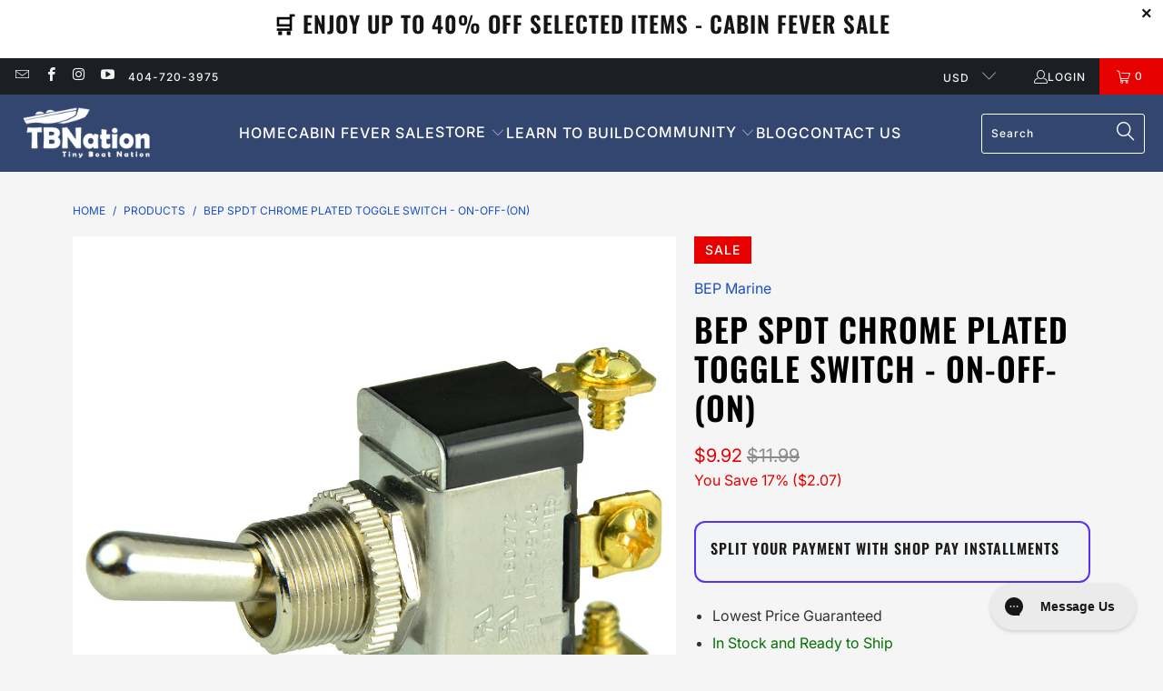

--- FILE ---
content_type: text/css
request_url: https://tbnation.net/cdn/shop/t/24/assets/product-buttons-alignment.css?v=37161359578648530451738907020
body_size: -451
content:
button.shopify-payment-button__more-options{top:unset!important;left:unset;!ium;!iu;transform:unset;margin:0!important;padding:0!important;max-width:100%!important;!importan;!importa;!import;!impor;!impo;!imp;!im;!i;!}.vtl-tb-main-widget{max-width:max-content;margin:auto}.purchase-details__buttons{display:flex;flex-direction:column}.purchase-details__buttons.purchase-details__spb--true .add_to_cart{max-width:100%;margin-bottom:8px}.purchase-details__buttons.purchase-details__spb--true .shopify-payment-button{max-width:100%;margin:0}.smart-payment-button--true .purchase-details .shopify-payment-button__button--branded{padding-bottom:10px}.smart-payment-button--true .purchase-details{padding:20px}@media screen and (max-width: 425px){.vtl-tb-main-widget__badge-img{width:75px}}
/*# sourceMappingURL=/cdn/shop/t/24/assets/product-buttons-alignment.css.map?v=37161359578648530451738907020 */


--- FILE ---
content_type: text/css
request_url: https://tbnation.net/cdn/shop/t/24/assets/pblstyle.css?v=135689525205183519101749719169
body_size: -278
content:
/** Shopify CDN: Minification failed

Line 7:0 Unexpected "<"
Line 72:0 Unexpected "<"

**/
<style>


ul.pbl {
    padding-left: 20px;
}

ul.pbl li {
    margin-bottom: 5px;
}
span.pbl-green {
    color: #047104;
}

span.pbl-green2 {
    color: #047104;
}

span.pbl-red {
    color: #f00404;
}

.items_left, .pbl-epro, .pbl-eproinv, .pbl-base, .pbl-baseinv, .pbl-hydro, .pbl-hydroinv, .pbl-autoboat, .pbl-mto, .pbl-basemanual, .pbl-oos, .pbl-instock, .pbl-backorder, .pbl-basemanualinstock, .pbl-basemanualbackorder {
    display: none;
}

.pbl-3-5days, .pbl-2-weeks {
    display: none;
}

h2.cbb-also-bought-title {
    font-size: 36px!important;
}

/*fixed table on mobile*/

/* Enable horizontal scrolling for the entire table */
.product table {
  display: block;
  overflow-x: auto;
  white-space: nowrap; /* Prevent the table itself from wrapping */
}

/* Set min-width and max-width for cells and allow wrapping */
.product table tbody tr td, 
.product table tbody tr th {
  min-width: 100px; /* Set a minimum width for each cell */
  white-space: normal; /* Allow text to wrap within the cell */
  word-wrap: break-word; /* Break long words if necessary */
  overflow: hidden; /* Hide any overflow beyond max-width */
  text-overflow: ellipsis; /* Add ellipsis for aesthetic if text overflows */
  padding: 8px; /* Optional: Add some padding for better readability */
  max-width: 350px;
}

/* Adjust cell dimensions for smaller devices */
@media (max-width: 768px) {
  .product table tbody tr td, 
  .product table tbody tr th {
    min-width: 150px; /* Reduce min-width for smaller screens */
    max-width: 160px; /* Adjust max-width for smaller screens */
  }
}


</style>



--- FILE ---
content_type: application/x-javascript
request_url: https://app.sealsubscriptions.com/shopify/public/status/shop/tbnationofficial.myshopify.com.js?1768957133
body_size: -287
content:
var sealsubscriptions_settings_updated='1765490269c';

--- FILE ---
content_type: text/javascript; charset=utf-8
request_url: https://tbnation.net/products/bep-spdt-chrome-plated-toggle-switch-on-off-on-2.js
body_size: 1076
content:
{"id":6613992734855,"title":"BEP SPDT Chrome Plated Toggle Switch - ON-OFF-(ON)","handle":"bep-spdt-chrome-plated-toggle-switch-on-off-on-2","description":"\u003cp\u003e\u003cstrong\u003eSPDT Chrome Plated Toggle Switch - ON\/OFF\/(ON)\u003c\/strong\u003e\u003c\/p\u003e\u003cp\u003eSingle pole, double throw toggle switch turns one of two circuits on. Common applications include intermittent manual override and maintained float switch control for bilge pumps.\u003c\/p\u003e\u003cp\u003e\u003cstrong\u003eFeatures:\u003c\/strong\u003e\u003c\/p\u003e\u003cul\u003e\n\u003cli\u003eNominal voltage is 12V\/24V DC\u003c\/li\u003e\n\u003cli\u003eRated for 25A at 12V DC, 15A at 24V DC\u003c\/li\u003e\n\u003cli\u003eThree #6-32 screw terminals\u003c\/li\u003e\n\u003cli\u003eMounting stem 15\/32\" fits panels up to 1\/4\" thick\u003c\/li\u003e\n\u003cli\u003eSame as Cole Hersee part number 55088\u003c\/li\u003e\n\u003c\/ul\u003e\u003cp\u003e\u003cimg src=\"https:\/\/productimageserver.com\/prop65\/6pt.png\" alt=\"Warning\"\u003e\u003cstrong\u003eWARNING:\u003c\/strong\u003e This product can expose you to chemicals including di(2-ethylhexyl)phthalate (dehp) which is known to the State of California to cause cancer, birth defects or other reproductive harm. For more information go to \u003ca href=\"http:\/\/P65Warnings.ca.gov\"\u003eP65Warnings.ca.gov\u003c\/a\u003e.\u003c\/p\u003e \u003cbr\u003e \u003cb\u003eManufacturer : \u003c\/b\u003eBEP Marine\u003cbr\u003e \u003cb\u003eManufacturer Part No  : \u003c\/b\u003e1002015\u003cbr\u003e \u003cb\u003eUPC : \u003c\/b\u003e870216046747","published_at":"2021-08-17T15:52:22-06:00","created_at":"2021-08-17T15:52:23-06:00","vendor":"BEP Marine","type":"Electrical","tags":["not-on-sale","Switches \u0026 Accessories"],"price":992,"price_min":992,"price_max":992,"available":true,"price_varies":false,"compare_at_price":1199,"compare_at_price_min":1199,"compare_at_price_max":1199,"compare_at_price_varies":false,"variants":[{"id":39521172160647,"title":"Default Title","option1":"Default Title","option2":null,"option3":null,"sku":"CW68671","requires_shipping":true,"taxable":true,"featured_image":{"id":28438489268359,"product_id":6613992734855,"position":1,"created_at":"2021-08-17T15:52:24-06:00","updated_at":"2025-03-06T00:54:53-07:00","alt":"BEP SPDT Chrome Plated Toggle Switch - ON-OFF-(ON)-Electrical-1-Tiny Boat Nation","width":1000,"height":1000,"src":"https:\/\/cdn.shopify.com\/s\/files\/1\/0364\/6105\/2039\/products\/bep-spdt-chrome-plated-toggle-switch-on-off-on-electrical-1-tiny-boat-nation_1f63019f.jpg?v=1741247693","variant_ids":[39521172160647]},"available":true,"name":"BEP SPDT Chrome Plated Toggle Switch - ON-OFF-(ON)","public_title":null,"options":["Default Title"],"price":992,"weight":45,"compare_at_price":1199,"inventory_management":"shopify","barcode":"870216046747","featured_media":{"alt":"BEP SPDT Chrome Plated Toggle Switch - ON-OFF-(ON)-Electrical-1-Tiny Boat Nation","id":20682594189447,"position":1,"preview_image":{"aspect_ratio":1.0,"height":1000,"width":1000,"src":"https:\/\/cdn.shopify.com\/s\/files\/1\/0364\/6105\/2039\/products\/bep-spdt-chrome-plated-toggle-switch-on-off-on-electrical-1-tiny-boat-nation_1f63019f.jpg?v=1741247693"}},"quantity_rule":{"min":1,"max":null,"increment":1},"quantity_price_breaks":[],"requires_selling_plan":false,"selling_plan_allocations":[]}],"images":["\/\/cdn.shopify.com\/s\/files\/1\/0364\/6105\/2039\/products\/bep-spdt-chrome-plated-toggle-switch-on-off-on-electrical-1-tiny-boat-nation_1f63019f.jpg?v=1741247693"],"featured_image":"\/\/cdn.shopify.com\/s\/files\/1\/0364\/6105\/2039\/products\/bep-spdt-chrome-plated-toggle-switch-on-off-on-electrical-1-tiny-boat-nation_1f63019f.jpg?v=1741247693","options":[{"name":"Title","position":1,"values":["Default Title"]}],"url":"\/products\/bep-spdt-chrome-plated-toggle-switch-on-off-on-2","media":[{"alt":"BEP SPDT Chrome Plated Toggle Switch - ON-OFF-(ON)-Electrical-1-Tiny Boat Nation","id":20682594189447,"position":1,"preview_image":{"aspect_ratio":1.0,"height":1000,"width":1000,"src":"https:\/\/cdn.shopify.com\/s\/files\/1\/0364\/6105\/2039\/products\/bep-spdt-chrome-plated-toggle-switch-on-off-on-electrical-1-tiny-boat-nation_1f63019f.jpg?v=1741247693"},"aspect_ratio":1.0,"height":1000,"media_type":"image","src":"https:\/\/cdn.shopify.com\/s\/files\/1\/0364\/6105\/2039\/products\/bep-spdt-chrome-plated-toggle-switch-on-off-on-electrical-1-tiny-boat-nation_1f63019f.jpg?v=1741247693","width":1000}],"requires_selling_plan":false,"selling_plan_groups":[]}

--- FILE ---
content_type: application/javascript; charset=utf-8
request_url: https://searchanise-ef84.kxcdn.com/templates.9w1v9W8p9n.js
body_size: 1775
content:
Searchanise=window.Searchanise||{};Searchanise.templates={Platform:'shopify',StoreName:'Tiny Boat Nation',AutocompleteSuggestionCount:2,AutocompleteShowProductCode:'N',AutocompleteEmptyFieldHTML:'',AutocompleteItem:'<li class="snize-ac-odd snize-product ${product_classes}" data-original-product-id="${original_product_id}" id="snize-ac-product-${product_id}"><a aria-label="${autocomplete_aria_label}" href="${autocomplete_link}" class="snize-item clearfix" draggable="false"><span class="snize-thumbnail"><img src="${image_link}" alt="${autocomplete_image_alt}" class="snize-item-image ${additional_image_classes}" style="max-width:70px;max-height:70px;" border="0"></span><span class="snize-overhidden">${autocomplete_product_ribbons_html}<span class="snize-title">${title}</span>${autocomplete_product_code_html}${autocomplete_product_attribute_html}<span class="snize-description">${description}</span>${autocomplete_prices_html}${autocomplete_in_stock_status_html}${reviews_html}<div class="snize-add-to-cart-container">${autocomplete_action_button_html}</div></span></a></li>',AutocompleteResultsHTML:'',AutocompleteNoResultsHTML:'',AutocompleteResultsOrder:["suggestions","products","categories","pages"],LabelAutocompleteSku:'SKU',ResultsShow:'Y',ResultsItemCount:10,ResultsShowActionButton:'N',ResultsShowFiltersInTopSection:'N',ResultsEnableInfiniteScrolling:'infinite',ResultsDescriptionStrings:0,ResultsShowProductDiscountLabel:'Y',ResultsActionButtonType:'icon-text',SmartNavigationOverrideSeo:'Y',ShowBestsellingSorting:'Y',ShowDiscountSorting:'Y',LabelResultsSku:'SKU',ResultsTagLabels:{"5930":{"label_id":5930,"product_tag":"TBN","format":"text","type":"text","text":"Best Seller","bg_color":"475AB8","text_color":null,"image_type":"new","image_url":"","position":"top-left"}},ResultsCustomLabels:{"5930":{"label_id":5930,"product_tag":"TBN","format":"text","type":"text","text":"Best Seller","bg_color":"475AB8","text_color":null,"image_type":"new","image_url":"","position":"top-left"}},ReviewsShowRating:'Y',CategorySortingRule:"searchanise",ShopifyMarketsSupport:'Y',ShopifyLocales:{"en":{"locale":"en","name":"English","primary":true,"published":true}},ShopifyRegionCatalogs:{"US":["11220811911"],"ZW":["968523911"],"ZM":["968523911"],"ZA":["968523911"],"YT":["968523911"],"YE":["968523911"],"XK":["968523911"],"WS":["968523911"],"WF":["968523911"],"VU":["968523911"],"VN":["968523911"],"VG":["968523911"],"VE":["968523911"],"VC":["968523911"],"VA":["968523911"],"UZ":["968523911"],"UY":["968523911"],"UM":["968523911"],"UG":["968523911"],"UA":["968523911"],"TZ":["968523911"],"TW":["968523911"],"TV":["968523911"],"TT":["968523911"],"TR":["968523911"],"TO":["968523911"],"TN":["968523911"],"TM":["968523911"],"TL":["968523911"],"TK":["968523911"],"TJ":["968523911"],"TH":["968523911"],"TG":["968523911"],"TF":["968523911"],"TD":["968523911"],"TC":["968523911"],"TA":["968523911"],"SZ":["968523911"],"SX":["968523911"],"SV":["968523911"],"ST":["968523911"],"SS":["968523911"],"SR":["968523911"],"SO":["968523911"],"SN":["968523911"],"SM":["968523911"],"SL":["968523911"],"SK":["968523911"],"SJ":["968523911"],"SI":["968523911"],"SH":["968523911"],"SG":["968523911"],"SE":["968523911"],"SD":["968523911"],"SC":["968523911"],"SB":["968523911"],"SA":["968523911"],"RW":["968523911"],"RU":["968523911"],"RS":["968523911"],"RO":["968523911"],"RE":["968523911"],"QA":["968523911"],"PY":["968523911"],"PT":["968523911"],"PS":["968523911"],"PN":["968523911"],"PM":["968523911"],"PL":["968523911"],"PK":["968523911"],"PH":["968523911"],"PG":["968523911"],"PF":["968523911"],"PE":["968523911"],"PA":["968523911"],"OM":["968523911"],"NZ":["968523911"],"NU":["968523911"],"NR":["968523911"],"NP":["968523911"],"NO":["968523911"],"NL":["968523911"],"NI":["968523911"],"NG":["968523911"],"NF":["968523911"],"NE":["968523911"],"NC":["968523911"],"NA":["968523911"],"MZ":["968523911"],"MY":["968523911"],"MX":["968523911"],"MW":["968523911"],"MV":["968523911"],"MU":["968523911"],"MT":["968523911"],"MS":["968523911"],"MR":["968523911"],"MQ":["968523911"],"MO":["968523911"],"MN":["968523911"],"MM":["968523911"],"ML":["968523911"],"MK":["968523911"],"MG":["968523911"],"MF":["968523911"],"ME":["968523911"],"MD":["968523911"],"MC":["968523911"],"MA":["968523911"],"LY":["968523911"],"LV":["968523911"],"LU":["968523911"],"LT":["968523911"],"LS":["968523911"],"LR":["968523911"],"LK":["968523911"],"LI":["968523911"],"LC":["968523911"],"LB":["968523911"],"LA":["968523911"],"KZ":["968523911"],"KY":["968523911"],"KW":["968523911"],"KR":["968523911"],"KN":["968523911"],"KM":["968523911"],"KI":["968523911"],"KH":["968523911"],"KG":["968523911"],"KE":["968523911"],"JP":["968523911"],"JO":["968523911"],"JM":["968523911"],"JE":["968523911"],"IT":["968523911"],"IS":["968523911"],"IQ":["968523911"],"IO":["968523911"],"IN":["968523911"],"IM":["968523911"],"IL":["968523911"],"IE":["968523911"],"ID":["968523911"],"HU":["968523911"],"HT":["968523911"],"HR":["968523911"],"HN":["968523911"],"HK":["968523911"],"GY":["968523911"],"GW":["968523911"],"GT":["968523911"],"GS":["968523911"],"GR":["968523911"],"GQ":["968523911"],"GP":["968523911"],"GN":["968523911"],"GM":["968523911"],"GL":["968523911"],"GI":["968523911"],"GH":["968523911"],"GG":["968523911"],"GF":["968523911"],"GE":["968523911"],"GD":["968523911"],"GB":["968523911"],"GA":["968523911"],"FR":["968523911"],"FO":["968523911"],"FK":["968523911"],"FJ":["968523911"],"FI":["968523911"],"ET":["968523911"],"ES":["968523911"],"ER":["968523911"],"EH":["968523911"],"EG":["968523911"],"EE":["968523911"],"EC":["968523911"],"DZ":["968523911"],"DO":["968523911"],"DM":["968523911"],"DK":["968523911"],"DJ":["968523911"],"DE":["968523911"],"CZ":["968523911"],"CY":["968523911"],"CX":["968523911"],"CW":["968523911"],"CV":["968523911"],"CR":["968523911"],"CO":["968523911"],"CN":["968523911"],"CM":["968523911"],"CL":["968523911"],"CK":["968523911"],"CI":["968523911"],"CH":["968523911"],"CG":["968523911"],"CF":["968523911"],"CD":["968523911"],"CC":["968523911"],"CA":["968523911"],"BZ":["968523911"],"BY":["968523911"],"BW":["968523911"],"BT":["968523911"],"BS":["968523911"],"BR":["968523911"],"BQ":["968523911"],"BO":["968523911"],"BN":["968523911"],"BM":["968523911"],"BL":["968523911"],"BJ":["968523911"],"BI":["968523911"],"BH":["968523911"],"BG":["968523911"],"BF":["968523911"],"BE":["968523911"],"BD":["968523911"],"BB":["968523911"],"BA":["968523911"],"AZ":["968523911"],"AX":["968523911"],"AW":["968523911"],"AU":["968523911"],"AT":["968523911"],"AR":["968523911"],"AO":["968523911"],"AM":["968523911"],"AL":["968523911"],"AI":["968523911"],"AG":["968523911"],"AF":["968523911"],"AE":["968523911"],"AD":["968523911"],"AC":["968523911"]},Redirects:{"https:\/\/tbnation.net\/pages\/search-results-page?q=graph%20mount":["graph mounts"],"https:\/\/tbnation.net\/pages\/search-results-page?q=electric%20motors":["electric motors"],"https:\/\/tbnation.net\/pages\/search-results-page?q=newport":["electric motors"],"https:\/\/tbnation.net\/pages\/search-results-page?q=inflatable%20boats":["inflatable boats"],"https:\/\/tbnation.net\/pages\/search-results-page?q=lithium%20batteries&page=3":["lithium batteries"],"https:\/\/tbnation.net\/pages\/search-results-page?q=livewell%20plumbing":["livewell plumbing"]},PriceSource:'from_min_variant',ColorsCSS:'div.snize li.snize-product span.snize-title { color: #0288D1; }div.snize li.snize-category span.snize-title { color: #0288D1; }div.snize li.snize-page span.snize-title { color: #0288D1; }div.snize div.slider-container.snize-theme .back-bar .pointer { background-color: #0288D1; }div.snize ul.snize-product-filters-list li:hover span { color: #0288D1; }div.snize li.snize-no-products-found div.snize-no-products-found-text span a { color: #0288D1; }div.snize .snize-button { background-color: #0288D1; }#snize-modal-product-quick-view .snize-button { background-color: #0288D1; }'}

--- FILE ---
content_type: text/javascript
request_url: https://tbnation.net/cdn/shop/t/24/assets/utilities.js?v=45087656500523004831738907020
body_size: 9211
content:
window.usePageDots=window.PXUTheme.theme_settings.page_dots_enabled,window.imageFunctions={zoom:function(){var $image=$(event.target),zoomSrc=$image.data("zoom-src");zoomSrc&&$image.wrap('<span class="zoom-container"></span>').css("display","block").parent().zoom({url:zoomSrc,touch:!1,magnify:1})},linkGalleryAndCarousel:function($gallery,$carousel){$carousel.find(".gallery-cell:nth-child(1)").addClass("is-nav-selected"),$carousel.on("click",".gallery-cell",function(){var index=$(this).index();$carousel.find(".is-nav-selected").removeClass("is-nav-selected"),$(this).addClass("is-nav-selected"),$gallery.flickity("select",index)}),$gallery.on("select.flickity",function(){var galleryData=$(this).data("flickity");galleryData&&($carousel.find(".is-nav-selected").removeClass("is-nav-selected"),$carousel.find(".gallery-cell:nth-child("+(galleryData.selectedIndex+1)+")").addClass("is-nav-selected"))})},fullWidth:function(images,imageContainer){$(images).each(function(){var $image=$(this),alt=$image.attr("alt"),src=$image.attr("src");if(alt.indexOf("[")>=0){$image.remove();var shortcodes=alt.match(/\[(.*?)\]/ig);alt=alt.replace(/\[(.*?)\]/ig,"");var captionClass=$.map(shortcodes,function(value,index){return value=value.replace(/[\[\]']+/g,""),value}),caption=['<div class="position-'+(captionClass.length?captionClass:"center")+' caption js-caption">','<div class="caption-content caption-background-false align-'+(captionClass.length?captionClass:"center")+'">','<p class="headline">'+alt+"</p>","</div>","</div>"].join("");$image.attr({alt,class:"lazyload fade-in",src,dataSizes:"auto"});var image=$image.prop("outerHTML"),banner='<div class="banner">'+image+caption+"</div>";$(imageContainer).append(banner)}})},showSecondaryImage:function(){window.PXUTheme.media_queries.large.matches&&($(".has-secondary-media-swap").off().on("mouseenter",function(){window.PXUTheme.theme_settings.product_form_style=="select"&&$(this).find(".product_gallery").toggleClass("secondary-media-hidden"),$(this).find(".image-element__wrap img").toggleClass("secondary-media-hidden"),$(this).find("[data-html5-video]").toggleClass("secondary-media-hidden"),$(this).find(".external-video__container").toggleClass("secondary-media-hidden"),window.videoFeature.enableVideoOnHover($(this))}),$(".has-secondary-media-swap").on("mouseleave",function(){window.PXUTheme.theme_settings.product_form_style=="select"&&$(this).find(".product_gallery").toggleClass("secondary-media-hidden"),$(this).find(".image-element__wrap img").toggleClass("secondary-media-hidden"),$(this).find("[data-html5-video]").toggleClass("secondary-media-hidden"),$(this).find(".external-video__container").toggleClass("secondary-media-hidden"),window.videoFeature.enableVideoOnHover($(this))}))},flickityIosFix:function(){var touchingCarousel=!1,touchStartCoords;document.body.addEventListener("touchstart",function(e){if(e.target.closest(".flickity-slider"))touchingCarousel=!0;else{touchingCarousel=!1;return}touchStartCoords={x:e.touches[0].pageX,y:e.touches[0].pageY}}),document.body.addEventListener("touchmove",function(e){if(touchingCarousel&&e.cancelable){var moveVector={x:e.touches[0].pageX-touchStartCoords.x,y:e.touches[0].pageY-touchStartCoords.y};Math.abs(moveVector.x)>7&&e.preventDefault()}},{passive:!1})}},window.recentlyViewed={init(){let productHandle,rvCookie,rvProducts,displayProducts,rvProductArray;if($(".js-product-section[data-rv-handle]").length?(productHandle=$(".js-product-section").data("rv-handle").toString(),rvCookie=window.Cookies.get("recentlyViewed"),rvProducts=window.recentlyViewed.getCookieProducts(rvCookie,productHandle)):($(".recently-viewed__section").length||$(".js-sidebar-recently-viewed").length)&&(rvCookie=window.Cookies.get("recentlyViewed"),rvProducts=window.recentlyViewed.getCookieProducts(rvCookie,productHandle)),rvProducts&&(rvProductArray=unescape(rvProducts).split(",")),productHandle?(!$.inArray(productHandle,rvProductArray)!==-1&&(displayProducts=[],rvProductArray.unshift(productHandle),$.each(rvProductArray,(_i,el)=>{$.inArray(el,displayProducts)===-1&&displayProducts.push(el)})),window.recentlyViewed.setCookieProducts(displayProducts)):displayProducts=rvProductArray,$(".recently-viewed__section").length){const parent=".recently-viewed__section";if($(parent).data("recently-viewed-items-loaded"))return!1;window.recentlyViewed.getProductInformation(parent,displayProducts,productHandle)}else if($(".js-recently-viewed .rv-main").length){const parent=".js-recently-viewed";if($(parent).data("recently-viewed-items-loaded"))return!1;window.recentlyViewed.getProductInformation(parent,displayProducts,productHandle)}if($(".sidebar .js-sidebar-recently-viewed").length){const parent=".sidebar .js-sidebar-recently-viewed";if($(parent).data("recently-viewed-items-loaded"))return!1;productHandle?window.recentlyViewed.getProductInformation(parent,displayProducts,productHandle):window.recentlyViewed.getProductInformation(parent,displayProducts)}},getCookieProducts(rvCookie,productHandle){return!rvCookie&&productHandle&&window.Cookies.set("recentlyViewed",productHandle,{expires:30,path:"/",sameSite:"None",secure:!0}),rvCookie=window.Cookies.get("recentlyViewed"),rvCookie},setCookieProducts(rvProductArray){window.Cookies.set("recentlyViewed",escape(rvProductArray.join(",")),{expires:30,path:"/",sameSite:"None",secure:!0})},getProductInformation(parent,displayProducts,productHandle){$(parent).attr("data-recently-viewed-items-loaded","true"),productHandle&&displayProducts.splice($.inArray(productHandle,displayProducts),1);const productLimit=$(parent).data("visible-products");productLimit&&displayProducts&&(displayProducts=displayProducts.slice(0,productLimit)),$.each(displayProducts,(index,value)=>{value&&($(parent).removeClass("hidden"),$(parent).parents(".sidebar-block").show(),$.ajax({type:"GET",url:`${window.PXUTheme.routes.all_products_collection_url}/products/${value}?view=rv`,success(data){const rvProduct=$(data).find(".js-recently-viewed-product");$(parent).find(`.rv-box-${index}`).append(rvProduct),$(`.rv-box-${index} [data-product-gallery]`).each((_,gallery)=>{const $productGallery=$(gallery);window.productPage.enableGallery($productGallery)}),window.PXUTheme.currency.show_multiple_currencies&&window.currencyConverter.convertCurrencies(),window.productPage.runOptionSelector($(`.rv-box-${index}`)),Shopify.PaymentButton&&Shopify.PaymentButton.init(),window.hideNoScript(),$(".swatch_options label").on("click",function(){window.quickShop.toggleSwatchImages($(this))}),window.PXUTheme.theme_settings.collection_secondary_image&&window.imageFunctions.showSecondaryImage(),rvProduct.find("[data-html5-video] video, [data-youtube-video]").length>0&&window.videoFeature.setupPlayerForRecentlyViewedProducts(rvProduct.find("[data-html5-video] video, [data-youtube-video]"))},error(x,t,m){console.log(x),console.log(t),console.log(m)},dataType:"html"})),$(parent).find(".rv-main").hasClass("js-rv-grid")&&(displayProducts.length<=productLimit?$(".js-rv-grid .thumbnail").eq(displayProducts.length).nextAll().addBack().remove():$(".js-rv-grid .thumbnail").eq(productLimit).nextAll().addBack().remove())})}};var enableLoadMoreProducts=function(){$("body").on("click",".js-load-more a",function(e){return enableInfiniteScroll(".product-list"),e.stopPropagation(),!1})},enableLoadMoreButton=function(parentClass){var $grid=parentClass+"[data-load-more--grid]",$gridItems=parentClass+" [data-load-more--grid-item]";$("body").on("click","[data-load-more]",function(e){e.preventDefault();var $button=$(this),url2=$button.attr("href");loadNextPage(url2,$button)});function loadNextPage(url2,$button){$.ajax({type:"GET",dataType:"html",url:url2,beforeSend:function(){$button.addClass("is-loading"),$(".load-more__icon").addClass("loading-in-progress").css({height:"40px",width:"40px",opacity:"1"})},success:function(data){$button.removeClass("is-loading"),$(".load-more__icon").removeClass("loading-in-progress").css({height:"0",width:"0",opacity:"0"});const thumbnails=$(data).find($gridItems);var loadMoreButtonUrl=$(data).find("[data-load-more]").attr("href");$("[data-load-more]").attr("href",loadMoreButtonUrl),$($grid).first().append(thumbnails).append($(".js-load-more")),window.PXUTheme.currency.show_multiple_currencies&&window.currencyConverter.convertCurrencies(),window.productPage.init(),window.productPage.runOptionSelector(thumbnails),Shopify.PaymentButton&&Shopify.PaymentButton.init(),window.PXUTheme.theme_settings.quick_shop_enabled&&window.quickShop.init(),window.hideNoScript(),window.videoFeature.init(),window.PXUTheme.theme_settings.collection_secondary_image&&window.imageFunctions.showSecondaryImage(),typeof loadMoreButtonUrl>"u"&&$("[data-load-more]").addClass("is-hidden")},error:function(x,t,m){console.log(x),console.log(t),console.log(m),location.replace(location.protocol+"//"+location.host+filterURL)}})}},enableInfiniteScroll=function(parentClass){if($(parentClass).length)var infiniteScroll=new Waypoint.Infinite({element:$(parentClass)[0],items:parentClass,more:"[data-load-more]",loadingClass:"loading-in-progress",onBeforePageLoad:function(){$(".js-load-more").hide()},onAfterPageLoad:function(data){const $gridItems=$(`${parentClass} [data-load-more--grid-item]`),thumbnails=$(data).find($gridItems);$(`${parentClass} > ${parentClass} .thumbnail`).unwrap(parentClass),window.PXUTheme.currency.show_multiple_currencies&&window.currencyConverter.convertCurrencies(),window.productPage.init(),window.productPage.runOptionSelector(thumbnails),Shopify.PaymentButton&&Shopify.PaymentButton.init(),window.PXUTheme.theme_settings.quick_shop_enabled&&window.quickShop.init(),window.hideNoScript(),window.videoFeature.init(),window.PXUTheme.theme_settings.collection_secondary_image&&window.imageFunctions.showSecondaryImage(),Waypoint.refreshAll()}})};if(window.hideNoScript=function(){$(".image__container .noscript").addClass("hidden")},Shopify.queryParams={},location.search.length)for(var aKeyValue,i=0,aCouples=location.search.substr(1).split("&");i<aCouples.length;i++)aKeyValue=aCouples[i].split("="),aKeyValue.length>1&&(Shopify.queryParams[decodeURIComponent(aKeyValue[0])]=decodeURIComponent(aKeyValue[1]));var quickFilter={init:function(){var selectedOptions=[],query="",currentTags="";if($("#sort-by").length?query=$("#sort-by").val():query=url("?sort_by"),$("#tag_filter").length){var $tagFilterValue=$("#tag_filter").val();if($("#tag_filter").data("default-collection")!=$tagFilterValue){urlTag=$tagFilterValue.substr($tagFilterValue.lastIndexOf("/")+1);var tagFilterUrl=$tagFilterValue.substr($tagFilterValue);$("#tag_filter option").removeAttr("selected"),$('#tag_filter option[value="'+tagFilterUrl+'"]').attr("selected","selected"),urlTag!="all"&&($.inArray(urlTag,selectedOptions)>-1||selectedOptions.unshift(urlTag))}}$("[data-option-filter] input:checked").each(function(){selectedOptions.push($(this).val())}),selectedOptions=$.makeArray(selectedOptions),$.each(selectedOptions,function(i2,value){i2!=selectedOptions.length-1?currentTags+=selectedOptions[i2]+"+":currentTags+=selectedOptions[i2]}),Shopify.queryParams.sort_by=query,query="?"+$.param(Shopify.queryParams).replaceAll("%2B","+"),quickFilter.processUrl(currentTags,query)},updateView:function(filterURL2){$.ajax({type:"GET",url:filterURL2,beforeSend:function(){$(".product-list--collection").addClass("fadeOut animated loading-in-progress filter-loading"),Waypoint.destroyAll()},success:function(data){const $gridItems=$(".product-list--collection [data-load-more--grid-item"),thumbnails=$(data).find($gridItems);$(".product-list--collection").removeClass("loading-in-progress"),$(".product-list--collection").removeClass("filter-loading");var filteredBreadcrumb=$(data).find(".breadcrumb_text").html();$(".breadcrumb_text").html(filteredBreadcrumb);var filteredPagination=$(data).find(".paginate").html();$(".paginate").html(filteredPagination);var filteredSidebar=$(data).find(".sidebar").html();$(".sidebar").html(filteredSidebar);var filteredPageLinks=$(data).find(".paginate").html();$(".paginate").empty(),$(".paginate").html(filteredPageLinks);var filteredData=$(data).find(".product-list--collection");$(".product-list--collection").remove(),filteredData.insertBefore($(".load-more__icon")),window.history&&window.history.pushState&&window.history.pushState("","",filterURL2),$(".sidebar__collection-filter").length&&window.collectionSidebarFilter.init(),window.recentlyViewed.init(),window.PXUTheme.currency.show_multiple_currencies&&window.currencyConverter.convertCurrencies(),window.productPage.init(),window.productPage.runOptionSelector(thumbnails),Shopify.PaymentButton&&Shopify.PaymentButton.init(),$("body").off("click",".swatch-element"),window.productPage.productSwatches(),$(".swatch_options label").on("click",function(){window.quickShop.toggleSwatchImages($(this))}),window.PXUTheme.theme_settings.pagination_type==="load_more"&&window.enableLoadMoreProducts(),window.PXUTheme.theme_settings.pagination_type==="load_more_button"&&window.enableLoadMoreButton(".product-list"),window.PXUTheme.theme_settings.pagination_type==="infinite_scroll"&&window.enableInfiniteScroll(".product-list")},error:function(x,t,m){console.log(x),console.log(t),console.log(m),location.replace(location.protocol+"//"+location.host+filterURL2)},dataType:"html"})},processUrl:function(tags,query){const{pathname}=window.location,newQuery=query.replace(/\page=(\w+)&/,""),urlString=(pathname.slice(-1)==="/"?pathname:`${pathname}/`)+tags+newQuery;quickFilter.updateView(urlString)}};window.searchAutocomplete={vars:{term:"",searchPath:window.PXUTheme.routes.search_url,displayTimer:""},init:function(){this.unload(),$("[data-autocomplete-true]").on("focus",function(){$(this).parents("[data-autocomplete-true]").find(".search__results-wrapper").show()}),$(document).on("click focusout",function(e){if(window.PXUTheme.media_queries.large.matches){var searchForm=$(e.target).parents(".search__form");searchForm.length===0&&$("[data-autocomplete-true] .search__results-wrapper").hide().removeClass("results-found")}}),$('[data-dropdown-rel="search"]').on("click",function(e){if(window.PXUTheme.theme_settings.enable_autocomplete&&window.PXUTheme.media_queries.medium.matches){e.preventDefault();var formType=$(this).closest("form").find('[name="type"]').val(),position=$(document).scrollTop();window.searchAutocomplete.showMobileSearch(formType,position)}}),$(".search-close").on("click touchstart",function(){$("body").removeClass("is-active"),$(".dropdown_link").removeClass("active_link"),$(".dropdown_container").hide(),$(".mobile_nav").find("div").removeClass("open"),$("[data-autocomplete-true] .search__results-wrapper").hide().removeClass("results-found")}),$("[data-autocomplete-true] form").on("submit",function(e){e.preventDefault();var formValue=$(this).find('input[name="q"]').val(),cleanFormValue=encodeURI(formValue);if($(this).find('[name="type"]').length>0)var searchType=$(this).find('[name="type"]').val();else var searchType=window.PXUTheme.theme_settings.search_option;cleanFormValue==null?window.location.href=window.PXUTheme.routes.search_url+"?type="+searchType:window.location.href=window.searchAutocomplete.vars.searchPath+"?type="+searchType+"&q="+cleanFormValue+"*"}),$("[data-autocomplete-true] form").each(function(){var $this=$(this),input=$this.find('input[name="q"]');$('<div class="search__results-wrapper"><ul class="search__results"></ul></div>').appendTo($this),input.attr("autocomplete","off").on("input",function(){clearTimeout(window.searchAutocomplete.vars.displayTimer),$(this).val().length>3?(window.searchAutocomplete.vars.term=$(this).val(),window.searchAutocomplete.getResults(window.searchAutocomplete.vars.term,$this)):$("[data-autocomplete-true] .search__results-wrapper").hide().removeClass("results-found")})})},getResults:function(term,$this){if($this.find('[name="type"]').length>0)var searchType=$this.find('[name="type"]').val();else var searchType=window.PXUTheme.theme_settings.search_option;jQuery.getJSON("/search/suggest.json",{q:term,resources:{type:searchType,limit:window.PXUTheme.theme_settings.search_items_to_display,options:{unavailable_products:"last",fields:"title,body,variants.title,vendor,product_type,tag"}}}).done(function(response){var suggestions=[response.resources.results.products,response.resources.results.pages,response.resources.results.articles],filteredResults=[];$.each(suggestions,function(index,suggestion){suggestion!==void 0&&suggestion.length>0&&filteredResults.push(suggestion)}),window.searchAutocomplete.vars.displayTimer=setTimeout(function(){window.searchAutocomplete.displayResults(filteredResults[0],$this)},500)})},displayResults:function(results,$this){var $resultsWrapper=$this.find(".search__results-wrapper"),$resultsList=$this.find(".search__results");if($resultsWrapper.show(),$resultsList.empty(),$this.find('[name="type"]').length>0)var searchType=$this.find('[name="type"]').val();else var searchType=window.PXUTheme.theme_settings.search_option;if(results&&results.length>0)$.each(results,function(index,result){var link=$('<a tabindex="0"></a>').attr("href",result.url);if(window.PXUTheme.routes.root_url!=="/"&&(link=$('<a tabindex="0"></a>').attr("href",window.PXUTheme.routes.root_url+result.url)),result.price){let formatPrice2=function(price){return window.PXUTheme.currency.display_format==="money_with_currency_format"?`<span class="money">${window.PXUTheme.currency.symbol}${price} ${window.PXUTheme.currency.iso_code}</span>`:`<span class="money">${window.PXUTheme.currency.symbol}${price}</span>`};var formatPrice=formatPrice2;if(result.available===!0){const maxComparePrice=parseFloat(result.compare_at_price_max),minComparePrice=parseFloat(result.compare_at_price_min),minPrice=parseFloat(result.price_min),maxPrice=parseFloat(result.price_max),resultPrice=parseFloat(result.price);if(maxComparePrice>maxPrice||minComparePrice>minPrice)var itemPrice=formatPrice2(result.price)+' <span class="was_price">'+formatPrice2(result.compare_at_price_min)+"</span>";else if(resultPrice>0)if(minPrice!=maxPrice)var itemPrice=window.PXUTheme.translation.from_text+" "+formatPrice2(result.price);else var itemPrice=formatPrice2(result.price);else var itemPrice=window.PXUTheme.theme_settings.free_text}else var itemPrice=window.PXUTheme.translation.sold_out_text;result.image&&link.append('<div class="thumbnail"><img class="lazyload transition--'+window.PXUTheme.theme_settings.image_loading_style+'" src="'+window.utils.addImageDimension(result.image,"_300x")+'" /></div>'),link.append('<div class="search-title">'+result.title+'<br><span class="item-pricing price">'+itemPrice+"</span></div>")}else result.summary_html?(result.image!="NULL"&&link.append('<div class="thumbnail"><img class="lazyload transition--'+window.PXUTheme.theme_settings.image_loading_style+'" src="'+window.utils.addImageDimension(result.image,"_300x")+'" /></div>'),link.append('<div class="search-title">'+result.title+'<br><span class="item-description">'+result.summary_html.replace(/(<([^>]+)>)/ig,"").slice(0,25)+" </span></div>")):result.published_at&&link.append('<div class="search-title">'+result.title+'<br><span class="item-description">'+result.body.replace(/(<([^>]+)>)/ig,"").slice(0,25)+" </span></div>");link.wrap('<li class="item-result"></li>'),$resultsList.append(link.parent())}),$resultsList.prepend('<li class="all-results"><span class="search-title see-all"><a href="'+this.vars.searchPath+"?type="+searchType+"&q="+this.vars.term+'*"><span>'+window.PXUTheme.translation.all_results+'</span><span class="icon-right-arrow"></span></a></span></li>'),(window.PXUTheme.currency.show_multiple_currencies||window.PXUTheme.currency.native_multi_currency)&&window.currencyConverter.init(),$resultsList.parents(".search__results-wrapper").addClass("results-found");else{var noResults='<li class="item-result"><span class="no-results search-title">'+window.PXUTheme.translation.no_results+"</span></li>";$resultsList.append(noResults),$resultsList.parents(".search__results-wrapper").removeClass("results-found")}$resultsList.show()},showMobileSearch:function(formType,position){$("body").css("max-height",window.innerHeight),$(".mobile-search").fadeIn(200),/iPad|iPhone|iPod/.test(navigator.platform)||navigator.platform==="MacIntel"&&navigator.maxTouchPoints>1?$(".mobile-search input#q").focus():setTimeout(function(){$(".mobile-search input#q").focus()},205),document.body.style.position="fixed",document.body.style.top="-"+position+"px",$(".mobile-search").css("top",position);var searchHeight=window.innerHeight-60;$(".mobile-search .search__results-wrapper").css("max-height",searchHeight),formType?$('.mobile-search [name="type"]').val(formType):$('.mobile-search [name="type"]').val(window.PXUTheme.theme_settings.search_option),$(".search-form .close-search").on("click touchstart",function(e){e.preventDefault(),e.stopPropagation(),window.searchAutocomplete.hideMobileSearch(position),$("[data-autocomplete-true] .search__results-wrapper").hide().removeClass("results-found")}),$(".search-form .submit-search").on("click touchstart",function(e){$(this).parents("form").submit()})},hideMobileSearch:function(position){$("body").css("max-height","none"),document.body.style.position="",document.body.style.top="",window.scrollTo(0,position),$(".mobile-search").fadeOut(200),$('.mobile-search [name="q"]').val(""),$("body").off("focus",".search-form .close-search"),$("body").off("focus",".search-form .submit-search")},unload:function(){$("body").off("focus","[data-autocomplete-true] input"),$('input[name="q"]').off(),$('[data-dropdown-rel="search"], [data-autocomplete-true] input').off(),$(".search__results-wrapper").remove()}},window.collectionSidebarFilter={init:function(){$(".filter-active-tag input:checked").parents(".filter-active-tag").siblings(".filter-all-tags").hide(),(()=>{const sidebar=document.querySelector("[data-sidebar]");if(!sidebar)return;const sidebarBlocks=sidebar.querySelectorAll("[data-sidebar-block]");window.PXUTheme.media_queries.medium.matches||sidebarBlocks.forEach(block=>{block.querySelector("[data-active-legacy-filter]")&&(block.open=!0)})})(),($.url(2)==="types"||$.url(2)==="vendors")&&$(".sidebar__collection-filter").remove(),$(".sidebar-block:empty").prev().css("border-bottom","none"),window.recentlyViewed.init()},clearAllFilters:function(){$("[data-option-filter] input").prop("checked",!1),$("[data-option-filter] input").trigger("change"),window.recentlyViewed.init()},clearSelectedFilter:function(optionFilter){$("#tag_filter").length&&optionFilter.find("[data-option-filter] input").val()===$("#tag_filter option:selected ").val().substr($("#tag_filter option:selected ").val().lastIndexOf("/")+1)&&$("#tag_filter").val($("#tag_filter option:first").val()),optionFilter.find("[data-option-filter] input").prop("checked",!1),optionFilter.find("[data-option-filter] input").trigger("change"),window.recentlyViewed.init()}},window.sidebarAccordions={init:function(){const sidebar=document.querySelector("[data-sidebar]");if(!sidebar)return;const sidebarBlocks=sidebar.querySelectorAll("[data-sidebar-block]"),facetedFilterForm=sidebar.querySelector("[data-faceted-filter-form]"),allowToggleOnDesktop=sidebar.dataset.sidebarAllowToggle==="true",closeAll=()=>sidebarBlocks.forEach(block=>{block.open=!1}),openAll=()=>sidebarBlocks.forEach(block=>{block.open=!0});let wasMobileLastResize=!1;const setState=()=>{window.PXUTheme.media_queries.medium.matches?(wasMobileLastResize||closeAll(),wasMobileLastResize=!0):(allowToggleOnDesktop||openAll(),wasMobileLastResize=!1)};if(setState(),window.addEventListener("resize",setState),facetedFilterForm){facetedFilterForm.addEventListener("keypress",e=>{e.target.classList.contains("faceted-filter-group-display__list-item-input")&&event.keyCode==13&&(e.target.checked?e.target.checked=!1:e.target.checked=!0)});const sortByEl=document.querySelector("[data-sort-by]");facetedFilterForm.addEventListener("change",e=>{if(e.target.type!="number")if(sortByEl){const sortValue=sortByEl.value,formData=new FormData(facetedFilterForm),queryString=new URLSearchParams(formData);queryString.set("sort_by",sortValue),window.location.search=queryString}else facetedFilterForm.submit()})}const setOpenHeight=el=>{el.style.setProperty("--open-height",`${el.scrollHeight}px`)};sidebarBlocks.forEach(block=>{const summary=block.querySelector("summary");if(!summary)return;const transition=window.animations.transition({el:block,state:block.open?"open":"closed",stateAttribute:"data-sidebar-block-state",stateChangeAttribute:"data-sidebar-block-animation"});summary.addEventListener("click",e=>{if(e.preventDefault(),!window.PXUTheme.media_queries.medium.matches&&!allowToggleOnDesktop)return;const{height:closedHeight}=summary.getBoundingClientRect();block.style.setProperty("--closed-height",`${closedHeight}px`),block.open?(block.style.setProperty("--open-height",`${block.scrollHeight}px`),transition.animateTo("closed").then(()=>{block.open=!1})):(block.open=!0,transition.animateTo("open",{onStart:()=>{block.style.setProperty("--open-height",`${block.scrollHeight}px`)}}))})})}},window.PXUTheme.theme_settings.slideshow_arrow_size=="bold"?(window.arrowSize={x0:10,x1:40,y1:50,x2:80,y2:50,x3:50},window.svgArrowSizeLeft='<svg viewBox="0 0 100 100"><path d="M 10,50 L 40,100 L 80,100 L 50,50  L 80,0 L 40,0 Z" class="arrow"></path></svg>',window.svgArrowSizeRight='<svg viewBox="0 0 100 100"><path d="M 10,50 L 40,100 L 80,100 L 50,50  L 80,0 L 40,0 Z" class="arrow" transform="translate(100, 100) rotate(180) "></path></svg>'):window.PXUTheme.theme_settings.slideshow_arrow_size=="light"?(window.arrowSize={x0:10,x1:60,y1:50,x2:62,y2:40,x3:22},window.svgArrowSizeLeft='<svg viewBox="0 0 100 100"><path d="M 10,50 L 60,100 L 62,90 L 22,50  L 62,10 L 60,0 Z" class="arrow"></path></svg>',window.svgArrowSizeRight='<svg viewBox="0 0 100 100"><path d="M 10,50 L 60,100 L 62,90 L 22,50  L 62,10 L 60,0 Z" class="arrow" transform="translate(100, 100) rotate(180) "></path></svg>'):window.PXUTheme.theme_settings.slideshow_arrow_size=="regular"&&(window.arrowSize={x0:10,x1:60,y1:50,x2:70,y2:40,x3:30},window.svgArrowSizeLeft='<svg viewBox="0 0 100 100"><path d="M 10,50 L 60,100 L 70,90 L 30,50  L 70,10 L 60,0 Z" class="arrow"></path></svg>',window.svgArrowSizeRight='<svg viewBox="0 0 100 100"><path d="M 10,50 L 60,100 L 70,90 L 30,50  L 70,10 L 60,0 Z" class="arrow" transform="translate(100, 100) rotate(180) "></path></svg>'),window.isScreenSizeLarge=function(){if(window.matchMedia("(min-width: 1024px)").matches)return!0},window.utils={createAccordion:function(container,tab,content){var $container2=$(container),$tab2=$(container).find(tab),$content2=$(container).find(content),specificTab=container+" "+tab;if(container.indexOf(".accordion-tabs")>=0){var rearrangedTabs=$.map($tab2,function(v,i2){return[v,$content2[i2]]});$container2.empty(),$.each(rearrangedTabs,function(index,value){$container2.append(this)}),$content2.removeClass("active"),$container2.find(".active").next().slideToggle(),tab=container+"> a"}$(container).children("a").each(function(i2,tab2){var tab2=$(this),tabValue=tab2.attr("href");tab2.attr("data-tab-value",tabValue),tab2.removeAttr("href")}),$(container).find(tab+".active").next().slideToggle(),$("body").on("click",specificTab,function(e){e.preventDefault(),$(this).toggleClass("active"),$(this).next().slideToggle()})},mobileAccordion:function(container,tab,content){$container=$(container),$tab=$(container).find(tab),$content=$(container).find(content),$(tab+".active").next().slideToggle(),$("body").on("click",tab,function(e){e.preventDefault(),$(this).toggleClass("active"),$(this).next().slideToggle()})},mobileParentActiveAccordion:function(container,tab,content){$container=$(container),$tab=$(container).find(tab),$content=$(container).find(content),$(tab+".active").parent().next().slideToggle(),$("body").on("click",tab,function(e){e.preventDefault(),$(this).toggleClass("active"),$(this).parent().next().slideToggle()})},initializeTabs:function(){$("ul.tabs > li > a").attr("data-no-instant",!0),$("body").on("click","ul.tabs > li > a",function(e){e.preventDefault();var contentLocation=$(this).attr("href");contentLocation.charAt(0)=="#"&&($("ul.tabs > li > a.active").removeClass("active"),$(this).addClass("active"),$(this).parents("ul.tabs").next().find(contentLocation).show().css({display:"block"}).addClass("active").siblings().hide().removeClass("active"))})},scrollToTop:function(element,height){height!=null?$("html, body").animate({scrollTop:$(element).offset().top-height},1e3):$("html, body").animate({scrollTop:$(element).offset().top},1e3)},initializeSectionWrapper:function(){const firstSection=document.querySelector(".section-wrapper .shopify-section");firstSection&&(window.navigationDesktopManager.initAll(),firstSection.classList.contains("under-menu")&&firstSection.querySelector(".full-width--true")?($(".header").hasClass("header-background--solid")||($(".header").parent().addClass("feature_image"),$(".header").addClass("is-absolute")),$(".feature_image").hasClass("secondary_logo--true")&&($(".secondary_logo--true").find(".secondary_logo").show(),$(".secondary_logo--true").find(".primary_logo").hide()),window.headerFader.updateShouldFade(!0)):($(".feature_image").removeClass("feature_image"),$(".header.is-absolute").removeClass("is-absolute"),$("header.feature_image").hasClass("secondary_logo--true")||($(".secondary_logo--true").find(".secondary_logo").hide(),$(".secondary_logo--true").find(".primary_logo").show()),window.headerFader.updateShouldFade(!1)))},enableDisclosure:function(){var $disclosure=$("[data-disclosure]"),$toggle=$("[data-disclosure-toggle]"),$disclosureWrap=$(".disclosure__list-wrap");function checkOffScreen($openedToggle){$openedToggle.siblings(".disclosure__list-wrap").is(":off-right")&&$openedToggle.siblings(".disclosure__list-wrap").addClass("disclosure--left")}function closeDisclosures(ignoreTarget,currentTarget){ignoreTarget===!0?($toggle.not(currentTarget).removeClass("is-clicked"),$toggle.not(currentTarget).attr("aria-expanded","false")):($toggle.removeClass("is-clicked"),$toggle.attr("aria-expanded","false")),$disclosureWrap.removeClass("disclosure--left")}$("body").on("keyup",function(e){e.which=="27"&&closeDisclosures()}),$disclosure.on("mouseleave",function(e){closeDisclosures()}),$toggle.on("mouseenter focus",function(e){closeDisclosures(!0,this);var $target=$(e.currentTarget);$target.attr("aria-expanded","true").addClass("is-clicked"),checkOffScreen($target)}),$(".disclosure__button").on("focusout",function(e){(!$(e.relatedTarget).hasClass("disclosure__button")||$(e.relatedTarget).hasClass("disclosure__toggle"))&&closeDisclosures()}),$toggle.on("touchstart",function(e){if(window.PXUTheme.media_queries.medium.matches||!/Android|webOS|iPhone|iPad|iPod|BlackBerry|IEMobile|Opera Mini/i.test(navigator.userAgent)){var $target=$(e.currentTarget);closeDisclosures(!0,this),$target.hasClass("is-clicked")?($target.attr("aria-expanded","false").removeClass("is-clicked"),$disclosureWrap.removeClass("disclosure--left")):($target.attr("aria-expanded","true").addClass("is-clicked"),checkOffScreen($target))}})},addImageDimension:function(imageUrl,size){var insertPosition=imageUrl.lastIndexOf(".");return imageUrl.substring(0,insertPosition)+size+imageUrl.substring(insertPosition)},unload:function($target){$("[data-disclosure]").off(),$("[data-disclosure-toggle]").off()}},window.sliderBlock={select:function(blockId,$parentSection){var $blocks=$parentSection.find(".gallery-cell"),blockIdsArray=$blocks.map(function(){return String($(this).data("block-id"))}),$slider=$parentSection.find("[data-slider-id]"),settings={slideshowTextAnimation:$slider.data("slideshow-text-animation")},flkty=$slider.data("flickity");$slider.flickity("pausePlayer");for(var i2=0;i2<blockIdsArray.length;i2++)if(blockIdsArray[i2]===blockId){var currentSlide=i2;currentSlide!==flkty.selectedIndex&&$slider.flickity("select",parseInt(currentSlide),!1,!0)}},deselect:function($parentSection){var $slider=$parentSection.find(".flexslider").data("flexslider");$slider&&$slider.flickity("unpausePlayer")}};var globalQuickShopProduct;window.quickShop={init:function(){$("body").on("click",".js-quick-shop-link",e=>{e.preventDefault();const $currentTarget=$(e.currentTarget);window.productPage.loadQuickshop($currentTarget.data("url")).then(data=>{if(!data)return;const html=data.html;$(".js-quick-shop").html(html.content),$(".fancybox-active").length||$.fancybox.open($(".js-quick-shop"),{baseClass:`quick-shop__lightbox product-${$currentTarget.data("id")}`,hash:!1,infobar:!1,toolbar:!1,loop:!1,smallBtn:!0,video:{autoStart:!1},touch:!1,mobile:{preventCaptionOverlap:!1,toolbar:!0,buttons:["close"]},beforeLoad:()=>{window.productPage.init(),window.productPage.runOptionSelector($(".js-quick-shop")),window.accordion.init(),videoFeature.setupVideoPlayer(),productMedia.setupMedia(),utils.initializeTabs(),productPage.productSwatches(),Shopify.PaymentButton&&Shopify.PaymentButton.init()},afterShow:(_e,instance)=>{const{src}=instance,$quickshop=$(src).find(".quick-shop");$quickshop.addClass("quick-shop--loaded"),$quickshop.addClass("content-loaded")},beforeClose:(_e,instance)=>{const{src}=instance,$quickshop=$(src).find(".quick-shop");$quickshop.removeClass("quick-shop--loaded"),$quickshop.removeClass("content-loaded")}})}).catch(error=>console.error(error))}),$(".swatch_options label").on("click",function(){window.quickShop.toggleSwatchImages($(this))})},toggleSwatchImages:function(swatchInput){var swatchImageID=$(swatchInput).data("image"),$quickShopElement=$(swatchInput).parents(".thumbnail").find(".image__container img");$quickShopElement.attr("src",swatchImageID),$quickShopElement.attr("srcset",swatchImageID)}},window.newsletter_popup={init:function(){var popup=window.Cookies.get("popup"),newsletter_popup_days=parseInt(window.PXUTheme.theme_settings.newsletter_popup_days),cookie_enabled=newsletter_popup_days!=0;if(cookie_enabled&&popup=="open")return!1;window.newsletter_popup.open(),cookie_enabled&&window.Cookies.set("popup","open",{expires:newsletter_popup_days,path:"",domain:"",sameSite:"None",secure:!0})},open:function(){var newsletter_popup_seconds=parseInt(window.PXUTheme.theme_settings.newsletter_popup_seconds);(window.PXUTheme.theme_settings.newsletter_popup_mobile||window.PXUTheme.media_queries.large.matches)&&setTimeout(function(){$.fancybox.open($(".js-newsletter-popup"),{baseClass:"newsletter__lightbox",hash:!1,infobar:!1,toolbar:!1,loop:!0,smallBtn:!0,mobile:{preventCaptionOverlap:!1,toolbar:!0,buttons:["close"]}})},newsletter_popup_seconds*1e3)}},window.productMedia={models:[],setupMedia:function(){var config={controls:["zoom-in","zoom-out","fullscreen"],focusOnPlay:!1};$($("model-viewer",$(".js-product-gallery, .js-gallery-modal"))).each(function(index,model){model=new Shopify.ModelViewerUI(model,config),window.productMedia.models.push(model)}),$(".product-gallery__model model-viewer").on("mousedown",function(){window.productMedia.hideModelIcon(this)})},showModelIcon:function(slide){$(slide).find(".button--poster, .model-icon-button-control").show()},hideModelIcon:function(slide){$(slide).find(".button--poster, .model-icon-button-control").hide()}},window.videoEl={playButtonIcon:'<button type="button" class="plyr__control plyr__control--overlaid" aria-label="Play, {title}" data-plyr="play"><svg class="play-icon-button-control" width="60" height="60" viewBox="0 0 60 60" fill="none" xmlns="http://www.w3.org/2000/svg"><rect width="60" height="60" fill="white"/><path fill-rule="evenodd" clip-rule="evenodd" d="M23 20V40L39 29.4248L23 20Z" fill="#323232"/></svg><span class="plyr__sr-only">Play</span></button>',playButton:'<button type="button" class="plyr__controls__item plyr__control" aria-label="Play, {title}" data-plyr="play"><svg class="icon--pressed" role="presentation"><use xlink:href="#plyr-pause"></use></svg><svg class="icon--not-pressed" role="presentation"><use xlink:href="#plyr-play"></use></svg><span class="label--pressed plyr__tooltip" role="tooltip">Pause</span><span class="label--not-pressed plyr__tooltip" role="tooltip">Play</span></button>',muteButton:'<button type="button" class="plyr__controls__item plyr__control" aria-label="Mute" data-plyr="mute"><svg class="icon--pressed" role="presentation"><use xlink:href="#plyr-muted"></use></svg><svg class="icon--not-pressed" role="presentation"><use xlink:href="#plyr-volume"></use></svg><span class="label--pressed plyr__tooltip" role="tooltip">Unmute</span><span class="label--not-pressed plyr__tooltip" role="tooltip">Mute</span></button>',progressInput:'<div class="plyr__controls__item plyr__progress__container"><div class="plyr__progress"><input data-plyr="seek" type="range" min="0" max="100" step="0.01" value="0" aria-label="Seek"><progress class="plyr__progress__buffer" min="0" max="100" value="0">% buffered</progress><span role="tooltip" class="plyr__tooltip">00:00</span></div></div>',volume:'<div class="plyr__controls__item plyr__volume"><input data-plyr="volume" type="range" min="0" max="1" step="0.05" value="1" autocomplete="off" aria-label="Volume"></div>',fullscreen:'<button type="button" class="plyr__controls__item plyr__control" data-plyr="fullscreen"><svg class="icon--pressed" role="presentation"><use xlink:href="#plyr-exit-fullscreen"></use></svg><svg class="icon--not-pressed" role="presentation"><use xlink:href="#plyr-enter-fullscreen"></use></svg><span class="label--pressed plyr__tooltip" role="tooltip">Exit fullscreen</span><span class="label--not-pressed plyr__tooltip" role="tooltip">Enter fullscreen</span></button>'},window.videoControls=window.videoEl.playButtonIcon+'<div class="plyr__controls">'+window.videoEl.playButton+window.videoEl.progressInput+window.videoEl.muteButton+videoEl.volume+window.videoEl.fullscreen+"</div>",window.globalVideoPlayers=[],window.videoPlayers=[],window.videosInRecommendedProductsPlayer,window.videoFeature={init:function(){this.setupVideoPlayer(),this.setupRecommendedVideoPlayer()},setupVideoPlayer:function(){var productVideos=document.querySelectorAll("[data-html5-video] video, [data-youtube-video]"),setupVideoPlayers=Plyr.setup(productVideos,{controls:window.videoControls,ratio:this.aspect_ratio,fullscreen:{enabled:!0,fallback:!0,iosNative:!0},storage:{enabled:!1}});window.globalVideoPlayers&&$.each(setupVideoPlayers,function(index,player){window.globalVideoPlayers.push(player)});var videoLooping=$("[data-video-loop]").data("video-loop")||!1;$.each(setupVideoPlayers,function(index,player){player.loop=videoLooping,window.videoPlayers.push(player)}),this.setupListeners()},setupPlayerForRecentlyViewedProducts:function(video){if(video){var recentlyViewedProductPlayer=new Plyr(video,{controls:window.videoControls,ratio:this.aspect_ratio,fullscreen:{enabled:!0,fallback:!0,iosNative:!0},storage:{enabled:!1}});window.videoPlayers!==null&&(window.videoPlayers.push(recentlyViewedProductPlayer),this.setupListeners())}},setupRecommendedVideoPlayer:function(){var videosInRecommendedProducts=document.querySelectorAll(".product-recommendations [data-html5-video] video, .product-recommendations [data-youtube-video]");if(videosInRecommendedProducts.length>0)if(window.videosInRecommendedProductsPlayer=Plyr.setup(videosInRecommendedProducts,{controls:window.videoControls,fullscreen:{enabled:!0,fallback:!0,iosNative:!0},storage:{enabled:!1}}),window.videoPlayers!==null){var combinedArray=window.videoPlayers.concat(window.videosInRecommendedProductsPlayer);window.videoPlayers=combinedArray}else window.videoPlayers=videosInRecommendedProductsPlayer;this.setupListeners()},setupListeners:function(){$.each(window.videoPlayers,function(index,player){var id=player.id||player.media.dataset.plyrVideoId,$video;player.isHTML5&&($video=$(player.elements.wrapper).find("video"),$video.attr("data-plyr-video-id",id))}),$.each(window.globalVideoPlayers,function(index,player){player.on("play",function(event2){var instance=event2.detail.plyr;$.each(window.globalVideoPlayers,function(index2,player2){instance.id!=player2.id&&player2.pause()})})})},enableVideoOnHover:function($thumbnail){var $html5Video=$thumbnail.find("[data-html5-video]"),$youtubeVideo=$thumbnail.find("[data-youtube-video]"),videoID;$html5Video.length>0?videoID=$html5Video.find("[data-plyr-video-id]").data("plyr-video-id"):$youtubeVideo.length>0&&(videoID=$youtubeVideo.find("iframe").attr("id")),videoID&&$.each(window.videoPlayers,function(index,player){(player.id==videoID||player.media.id==videoID)&&(player.toggleControls(!1),player.muted=!0,player.play())})},disableVideoOnHover:function($thumbnail){var $html5Video=$thumbnail.find("[data-html5-video]"),$youtubeVideo=$thumbnail.find("[data-youtube-video]"),videoID;$html5Video.length>0?videoID=$html5Video.find("[data-plyr-video-id]").data("plyr-video-id"):$youtubeVideo.length>0&&(videoID=$youtubeVideo.find("iframe").attr("id")),videoID&&$.each(window.videoPlayers,function(index,player){(player.id==videoID||player.media.id==videoID)&&player.playing&&player.pause()})}};
//# sourceMappingURL=/cdn/shop/t/24/assets/utilities.js.map?v=45087656500523004831738907020


--- FILE ---
content_type: text/javascript; charset=utf-8
request_url: https://tbnation.net/products/bep-spdt-chrome-plated-toggle-switch-on-off-on-2.js
body_size: 870
content:
{"id":6613992734855,"title":"BEP SPDT Chrome Plated Toggle Switch - ON-OFF-(ON)","handle":"bep-spdt-chrome-plated-toggle-switch-on-off-on-2","description":"\u003cp\u003e\u003cstrong\u003eSPDT Chrome Plated Toggle Switch - ON\/OFF\/(ON)\u003c\/strong\u003e\u003c\/p\u003e\u003cp\u003eSingle pole, double throw toggle switch turns one of two circuits on. Common applications include intermittent manual override and maintained float switch control for bilge pumps.\u003c\/p\u003e\u003cp\u003e\u003cstrong\u003eFeatures:\u003c\/strong\u003e\u003c\/p\u003e\u003cul\u003e\n\u003cli\u003eNominal voltage is 12V\/24V DC\u003c\/li\u003e\n\u003cli\u003eRated for 25A at 12V DC, 15A at 24V DC\u003c\/li\u003e\n\u003cli\u003eThree #6-32 screw terminals\u003c\/li\u003e\n\u003cli\u003eMounting stem 15\/32\" fits panels up to 1\/4\" thick\u003c\/li\u003e\n\u003cli\u003eSame as Cole Hersee part number 55088\u003c\/li\u003e\n\u003c\/ul\u003e\u003cp\u003e\u003cimg src=\"https:\/\/productimageserver.com\/prop65\/6pt.png\" alt=\"Warning\"\u003e\u003cstrong\u003eWARNING:\u003c\/strong\u003e This product can expose you to chemicals including di(2-ethylhexyl)phthalate (dehp) which is known to the State of California to cause cancer, birth defects or other reproductive harm. For more information go to \u003ca href=\"http:\/\/P65Warnings.ca.gov\"\u003eP65Warnings.ca.gov\u003c\/a\u003e.\u003c\/p\u003e \u003cbr\u003e \u003cb\u003eManufacturer : \u003c\/b\u003eBEP Marine\u003cbr\u003e \u003cb\u003eManufacturer Part No  : \u003c\/b\u003e1002015\u003cbr\u003e \u003cb\u003eUPC : \u003c\/b\u003e870216046747","published_at":"2021-08-17T15:52:22-06:00","created_at":"2021-08-17T15:52:23-06:00","vendor":"BEP Marine","type":"Electrical","tags":["not-on-sale","Switches \u0026 Accessories"],"price":992,"price_min":992,"price_max":992,"available":true,"price_varies":false,"compare_at_price":1199,"compare_at_price_min":1199,"compare_at_price_max":1199,"compare_at_price_varies":false,"variants":[{"id":39521172160647,"title":"Default Title","option1":"Default Title","option2":null,"option3":null,"sku":"CW68671","requires_shipping":true,"taxable":true,"featured_image":{"id":28438489268359,"product_id":6613992734855,"position":1,"created_at":"2021-08-17T15:52:24-06:00","updated_at":"2025-03-06T00:54:53-07:00","alt":"BEP SPDT Chrome Plated Toggle Switch - ON-OFF-(ON)-Electrical-1-Tiny Boat Nation","width":1000,"height":1000,"src":"https:\/\/cdn.shopify.com\/s\/files\/1\/0364\/6105\/2039\/products\/bep-spdt-chrome-plated-toggle-switch-on-off-on-electrical-1-tiny-boat-nation_1f63019f.jpg?v=1741247693","variant_ids":[39521172160647]},"available":true,"name":"BEP SPDT Chrome Plated Toggle Switch - ON-OFF-(ON)","public_title":null,"options":["Default Title"],"price":992,"weight":45,"compare_at_price":1199,"inventory_management":"shopify","barcode":"870216046747","featured_media":{"alt":"BEP SPDT Chrome Plated Toggle Switch - ON-OFF-(ON)-Electrical-1-Tiny Boat Nation","id":20682594189447,"position":1,"preview_image":{"aspect_ratio":1.0,"height":1000,"width":1000,"src":"https:\/\/cdn.shopify.com\/s\/files\/1\/0364\/6105\/2039\/products\/bep-spdt-chrome-plated-toggle-switch-on-off-on-electrical-1-tiny-boat-nation_1f63019f.jpg?v=1741247693"}},"quantity_rule":{"min":1,"max":null,"increment":1},"quantity_price_breaks":[],"requires_selling_plan":false,"selling_plan_allocations":[]}],"images":["\/\/cdn.shopify.com\/s\/files\/1\/0364\/6105\/2039\/products\/bep-spdt-chrome-plated-toggle-switch-on-off-on-electrical-1-tiny-boat-nation_1f63019f.jpg?v=1741247693"],"featured_image":"\/\/cdn.shopify.com\/s\/files\/1\/0364\/6105\/2039\/products\/bep-spdt-chrome-plated-toggle-switch-on-off-on-electrical-1-tiny-boat-nation_1f63019f.jpg?v=1741247693","options":[{"name":"Title","position":1,"values":["Default Title"]}],"url":"\/products\/bep-spdt-chrome-plated-toggle-switch-on-off-on-2","media":[{"alt":"BEP SPDT Chrome Plated Toggle Switch - ON-OFF-(ON)-Electrical-1-Tiny Boat Nation","id":20682594189447,"position":1,"preview_image":{"aspect_ratio":1.0,"height":1000,"width":1000,"src":"https:\/\/cdn.shopify.com\/s\/files\/1\/0364\/6105\/2039\/products\/bep-spdt-chrome-plated-toggle-switch-on-off-on-electrical-1-tiny-boat-nation_1f63019f.jpg?v=1741247693"},"aspect_ratio":1.0,"height":1000,"media_type":"image","src":"https:\/\/cdn.shopify.com\/s\/files\/1\/0364\/6105\/2039\/products\/bep-spdt-chrome-plated-toggle-switch-on-off-on-electrical-1-tiny-boat-nation_1f63019f.jpg?v=1741247693","width":1000}],"requires_selling_plan":false,"selling_plan_groups":[]}

--- FILE ---
content_type: text/javascript
request_url: https://tbnation.net/cdn/shop/t/24/assets/pbl.js?v=60306063089834668721767888087
body_size: 898
content:
$(document).ready(function(){var productTags=$(".container").data("tags"),tagsArray=[];if(productTags){Array.isArray(productTags)?tagsArray=productTags:typeof productTags=="string"&&(tagsArray=productTags.split(","));var currentMonth=new Date().toLocaleString("en-US",{month:"long"});$("#eta-month").text(currentMonth);var etaTagautoboat=tagsArray.find(tag=>tag.startsWith("autoboat-eta-"));if(etaTagautoboat){var month=etaTag.replace("autoboat-eta-","");$("#eta-month").text(month)}tagsArray.includes("pbl-epro")?$(".pbl-epro, .pbl-eproinv").show():tagsArray.includes("pbl-hydro")?$(".pbl-hydro, .pbl-hydroinv").show():tagsArray.includes("pbl-autoboat")?$(".pbl-autoboat").show():tagsArray.includes("pbl-mto")?$(".pbl-mto").show():tagsArray.includes("pbl-basemanualbackorder")?$(".pbl-base, .pbl-baseinv, .pbl-backorder").show():$(".pbl-base, .pbl-baseinv").show();var mtoTag=tagsArray.find(tag=>tag.startsWith("pbl-mto-"));if(mtoTag){var mtoText=mtoTag.replace("pbl-mto-","");$(".pbl-green").text(`Made to Order - ${mtoText}`)}var etaTag=tagsArray.find(tag=>tag.startsWith("eta-"));if(etaTag){var etaDate=etaTag.replace("eta-","");$(".pbl-backorder").html(`<span class="pbl-red">On Backorder - ETA ${etaDate}</span>`).show(),$(".pbl-instock").hide()}tagsArray.includes("pbl-3-5days")?($(".pbl-3-5days").show(),$(".pbl-2-weeks, .pbl-1-month").hide()):tagsArray.includes("pbl-2-weeks")?($(".pbl-2-weeks").show(),$(".pbl-3-5days, .pbl-1-month").hide()):tagsArray.includes("pbl-1-month")?($(".pbl-1-month").show(),$(".pbl-3-5days, .pbl-2-weeks").hide()):etaTag?$(".pbl-3-5days, .pbl-2-weeks, .pbl-1-month").hide():($(".pbl-3-5days, .pbl-2-weeks, .pbl-1-month").hide(),$(".pbl-backorder").hide(),$(".pbl-instock").show())}}),$(document).ready(function(){function logSelectedVariantInventory(){const selectedVariantId=$("select[name='id']").val()||$("input[name='id']:checked").val();if(selectedVariantId){const variantInventory=window.variantInventories?.[selectedVariantId];var trackQuantity=$(`option[value="${selectedVariantId}"]`).data("track-quantity")||$(".container").data("track-quantity");if(variantInventory!==void 0){var inventoryPolicy=$(`option[value="${selectedVariantId}"]`).data("inventory-policy")||$(".container").data("inventory-policy");console.log(`Variant ID: ${selectedVariantId}, Inventory: ${variantInventory}, Inventory Policy: ${inventoryPolicy}, Track Quantity: ${trackQuantity}`)}else console.warn(`Variant ID: ${selectedVariantId}, Inventory data not found, Track Quantity: ${trackQuantity}`);var inventoryManagement=$(".container").data("inventory-management"),productTags=$(".container").data("tags"),tagsArray=[];Array.isArray(productTags)?tagsArray=productTags:typeof productTags=="string"&&(tagsArray=productTags.split(","));var isEtaTag=tagsArray.find(tag=>tag.startsWith("is-eta-"));if(isEtaTag){var etaText=isEtaTag.replace("is-eta-","");$(".pbl-instock").html(`<span class="pbl-green">In Stock - Ships in ${etaText}</span>`)}if(trackQuantity==="shopify"&&(variantInventory>0?($(".pbl-instock").show(),$(".pbl-backorder, .pbl-oos").hide()):variantInventory<=0&&(inventoryPolicy==="continue"?($(".pbl-backorder").show(),$(".pbl-instock, .pbl-oos").hide()):($(".pbl-oos").show(),$(".pbl-instock, .pbl-backorder").hide())),variantInventory>0&&variantInventory<11?$(".items_left").show():$(".items_left").hide()),productTags){var tagsArray=[];Array.isArray(productTags)?tagsArray=productTags:typeof productTags=="string"&&(tagsArray=productTags.split(","));var etaTag=tagsArray.find(tag=>tag.startsWith("eta-"));if(trackQuantity!=="shopify")if(etaTag){var etaDate=etaTag.replace("eta-","");$(".pbl-backorder").html(`<span class="pbl-red">On Backorder - ETA ${etaDate}</span>`).show(),$(".pbl-instock").hide()}else $(".pbl-instock").show(),$(".pbl-backorder, .pbl-oos").hide()}(window.customStockMessagesRed||window.customStockMessagesGreen||window.customStockMessagesYellow)&&setTimeout(()=>{try{const redMessage=window.customStockMessagesRed?.[selectedVariantId],greenMessage=window.customStockMessagesGreen?.[selectedVariantId],yellowMessage=window.customStockMessagesYellow?.[selectedVariantId],productTags2=$(".container").data("tags");let tagsArray2=[];Array.isArray(productTags2)?tagsArray2=productTags2:typeof productTags2=="string"&&(tagsArray2=productTags2.split(","));const matchingTag=tagsArray2.find(tag=>tag.startsWith("pbl-")&&!tag.includes("-inv")&&!tag.includes("-mto-"));if(!matchingTag){console.warn("[StockMsg] No matching tag found for container.");return}const invScope=$(`.${matchingTag}inv`);if(!invScope.length){console.warn(`[StockMsg] No .${matchingTag}inv container found.`);return}const inStockEl=invScope.find(".pbl-instock"),backOrderEl=invScope.find(".pbl-backorder"),oosEl=invScope.find(".pbl-oos");inStockEl.length&&!inStockEl.data("original-text")&&inStockEl.data("original-text",inStockEl.html().trim()),backOrderEl.length&&!backOrderEl.data("original-text")&&backOrderEl.data("original-text",backOrderEl.html().trim()),oosEl.length&&!oosEl.data("original-text")&&oosEl.data("original-text",oosEl.html().trim());let message,color,type;if(redMessage?.trim()?(message=redMessage.trim(),color="#f00404",type="red"):greenMessage?.trim()?(message=greenMessage.trim(),color="#047104",type="green"):yellowMessage?.trim()&&(message=yellowMessage.trim(),color="#f5a623",type="yellow"),message){const styledMessage=`<span style="color:${color}; font-weight:700;">${message}</span>`;inStockEl.is(":visible")?(console.log(`[StockMsg] Injecting into .pbl-instock (${type}):`,message),inStockEl.html(styledMessage)):backOrderEl.is(":visible")?(console.log(`[StockMsg] Injecting into .pbl-backorder (${type}):`,message),backOrderEl.html(styledMessage)):oosEl.is(":visible")&&(console.log(`[StockMsg] Injecting into .pbl-oos (${type}):`,message),oosEl.html(styledMessage)),console.log(`\u2705 Applied ${type} stock message: ${message}`)}else inStockEl.length&&inStockEl.data("original-text")&&(console.log("[StockMsg] Restoring original .pbl-instock content"),inStockEl.html(inStockEl.data("original-text"))),backOrderEl.length&&backOrderEl.data("original-text")&&(console.log("[StockMsg] Restoring original .pbl-backorder content"),backOrderEl.html(backOrderEl.data("original-text"))),oosEl.length&&oosEl.data("original-text")&&(console.log("[StockMsg] Restoring original .pbl-oos content"),oosEl.html(oosEl.data("original-text"))),console.log("\u{1F501} No stock message metafield \u2014 restored default text")}catch(err){console.error("\u274C Error applying stock message:",err)}},10)}}setInterval(logSelectedVariantInventory,200),$(document).on("change",'select[name="id"], input[name="id"]:checked',function(){logSelectedVariantInventory()})});
//# sourceMappingURL=/cdn/shop/t/24/assets/pbl.js.map?v=60306063089834668721767888087


--- FILE ---
content_type: application/javascript; charset=utf-8
request_url: https://searchanise-ef84.kxcdn.com/preload_data.9w1v9W8p9n.js
body_size: 10538
content:
window.Searchanise.preloadedSuggestions=['eva foam','jack plate','trolling motor mount','switch panel','bilge pump','live well','rod holder','hydro turf','navigation lights','weekend warrior kit','led lights','hatch lids','graph mount','auto boat','trolling motor accessories','center console','transom bracket','shallow water anchor','trolling motor','switch panels','deck hatches','flow rite livewell','jon boat','boat seat','power pole','livewell kit','bilge pumps','aluminum sheet','boat carpet','auto boat gps','cup holder','rod tube','transducer mount','boat rivets','dry hatch','fish finder','aluminum angle','fuse block','lite skiff','battery switch','live well kit','led boat lights','minn kota','aluminum transom','graph mounts','electrical kit','fish finder mount','battery chargers','rod storage','nav lights','jack plate kit','14 awg tinned copper wire','battery box','nates dry hatches','boat paint','marine wire','wiring kit','storage bin','boat flooring','bus bar','fishing boat kits','aluminum kit','gas tank','pond prowler','12 jon boat kit','sun dolphin','eva decking','marine carpet','royz shallow water anchors','bow mount trolling motor mount','electrical panel','circuit breaker','pro charging systems professional','sea eagle','boat seats','pour foam','rod holders','bow mount','outboard motor','on the fly jack plate','blue sea','rivet kit','boat trailer','12 ft jon boat kit','piano hinge','locking latches','hydroturf sheet','trolling motor plug','dual mount','8 gauge wire','6 awg wire','wire connectors','weekend warrior','steering console','shallow water anchors','v hull','flow rite','fuel tank','light bar','trolling motor bracket','elco motors','thru hull fittings','floor decking','rod box','remote steering','trailer lights','john boat','lithium battery','recessed foot tray','livewell pump','6 gauge wire','spot lock','sea deck','motor mount','heat shrink','epropulsion spirit 1','trolling motor tray','battery terminal','14 gauge wire','bimini top','gatorskinz non-skid','ring terminal','piano hinges','battery cable','subfloor kit','autoboat gps pro','rod locker','gun box','day box','battery charger','gas spring','bolt on','build kit','battery tray','drain fitting','grab bar','navigation light','boat cover','fishing rod storage','wiring kits','latches locks','8 awg wire','side console','gator guards','trailer bunks','nav light','stainless screws','tackle storage','bilge pump kit','center consoles','thru hull','pontoon boat','1648 boat kit','gas & fuel accessories','bow plate','bilge kit','heat shrink tubing','boat kits','grab handle','angle aluminum','tiller extension','bow light','electric outboard','sea dog','rocker switch','seat mount','livewell hose','electric switches','drop in','storage box','boat kit','4 gauge wire','foot pedal tray','steering wheel','wire management','drain plug','volt meter','ancor wire','boat decals','boats for sale','deck kit','aluminum paint','bass tracker','float pods','throttle control','boat decal','cup holders','livewell tank','newport vessels','sheet aluminum','drop in hatches','tracker project','depth finder mount','power tilt trim','stern light','t rail','trolling motors','light skiff','inflatable boat','plastic boat','dry hatch lid','jon boat kit','sun dolphin pro','1436 jon boat framing kit','dual graph mount','10 awg tinned copper wire','side rail','quick connect','on the fly','fuse panel','live well pump','rocker switch panel','john boat kit','minn kota terrova','transom saver','double graph mount','tilt and trim','th marine','dry storage','jack plates','center console kit','tool holder','solar panel','plash lights','trolling motor wire','butt connectors','led lighting','epropulsion spirit','boat accessories','boat covers','hatch lid','gen x','toggle switch','marine sealant','marine vinyl','bass boat','pond monster','aluminum sheets','fishing kayak','stainless hardware','control panel','1448 jon boat kit','powerhouse lithium','smart head','led strip lights','rub rail','offset hinge','autoboat gps','milha lite skiff 13 rotomolded boat','ortho dek','fish finder mounts','skiff lite','seat base','duck boat','anchor light','live well tank','air skiff','boat in a box','epropulsion battery','framing kits','transom mount','ring connectors','jon boats','16 gauge marine grade wire','fuel line','corner cap','mounting bracket','4 awg wire','hat channel','bilge hose','fishing rod holder','epropulsion e-series battery','rod strap','gear caddy','safety kit','12v battery','duplex wire','rod rack','boat cleat','kayak motor','gatorbak bunks','gps mount','courtesy light','marine epoxy','offset hinges','duplex cable','newport lopro','1236 jon boat kit','square tube','electronics mount','lowe boat','boat lights','led light','plashlights led lights','dry box','nates custom boats','bass boat console','yak killer','tie down','blue sea fuse','e propulsion','single graph mount','aerator pumps','transducer mounting','sea eagle accessories','anchor system','trailer rollers','alumacraft v14','aluminum tubing','pop rivets','14 gauge marine grade wire','rear hatch','cable management','on off switches','pedestal base','ancor 6 awg','gas strut','light kit','foam flotation','newport electric','ram mount','trolling motor mounting bracket','epoch battery','10 awg wire','battery wire','wire kit','transom cap','bass raider','depth finder','t handle','dry hatches','gen x kit','50 amp circuit breaker','garmin mount','minn kota ultrex','rule pump','electric motor','t top','wind shield','whitecap latch','boat buckle','transom plate','rod straps','rivet gun','boat hatches','transom kit','sub floor','trolling motor wiring','total boat','boat plug','pull latch','interior lights','air pump','t track','bench seat','build kits','rod saver','led light strip','johnson pump','dry track','dash mount','e series battery','framing kit','battery fuel gauge','fuel gauge','inflatable boats','aluminum tube','livewell timer','trolling motor bracket mount','onthefly jackplate','boat lighting','livewell switch','led navigation lights','foot pedal','electrical kits','live well kits','48v battery','automatic bilge pump','shallow water','drain plugs','ignition switch','tbnation sticker','electrical connectors','electric outboard motor','boat motors','smokercraft build','aerator pump','power poles','black light','in line switch','6 gauge marine grade wire','mounting plate','sonar mount','battery cables','bilge pump bracket','flush mount','17 aluminum boat','3/16 x countersink','toggle switches','seat pedestal','cooler livewell','bilge pump hose','ring terminals','12 ft aluminum boat','steering kit','gen 2 graph mount','deck plate','electric motors','trolling motor mounts','wire kits','steering cable','foam decking','tutorial videos','livewell vent','bow lights','transom support','boat hatch','light mount','gator skinz','electrical connector','front deck','resin epoxy','remote control trolling','deck lights','15 ft jon boat frame kit','oar mount','gps trolling motor','battery disconnect','lite skiff air','trolling motor gps','humminbird helix','10 ft boat kit','flotation foam','motor guide','battery gauge','boat console','bilge switch','electronic mount','plastic boat kits','boat in a box kits','end cap','spot light','deck screws','kill switch','in line fuse','floor drain','auto boat kit','12 awg tinned copper wire','anchor pole','led courtesy light','folding seats','marine batteries','led strip','16 awg tinned copper wire','wood sealant','kayak accessories','elite motor','fuse blocks','underwater light','premium kit','foot tray','marine electrical wire','minn kota edge','boat build kit','lithium batteries','1436 front deck kit','door latches','aluminum sheeting','boat stabilizer','36v battery','led lights interior','locking latch','double mount','motorguide xi3','sun dolphin pro 120','step box','fishfinder mount','lids for hatches','lid support','glove box','suzuki outboards','sheet metal','boat latches','wire grommets','oar lock','rule bilge pump','solar panels','tiny boat','pedal tray','1448 jon boat kits','dual pro','orthodek deck','livewell drain','boat wheels','14 awg wire','floor kit','jump seat','speakers stereo','square tubing','fiber glass','boat foam','t-h marine','marine grade wiring','trailer winch','pole mount','life jacket','gas cap','lewmar anchor','battery storage','jump seats','casting deck','whitecap latches','14 ft aluminum kit','battery mount','carpet glue','motor bracket','boat decking','fuse box','bass tracker kits','10 gauge wire','minn kota powerdrive','power switch','light strip','bow mount bracket','aluminum livewell','trolling motor kit','3m adhesive','shallow anchor','tiller handle','inline fuse','live well hose','battery terminal mount','tracker boat','countersink drill','electrical box','boat storage','slam latch','carpet decal','boat horn','t shirts','livescope mount','deck lids','boat motor','star board','epoch lithium batteries','keel guard','trolling motor head','heat shrink connectors','2 gauge wire','trailer bunk','scotty mount','drop in storage bins','jon kits','butt connector','turning point propellers','trolling motor plate','rod tie down','usb charger','corner frame supports','24v battery','newport battery','auto pilot','stand up bar','through hull','electrical wire','14 x wide x','electric panel','storage boxes','marine grade wire','d ring','bilge pump switch','deep v','quick connector','fishing boat','blue sea switch panel','aluminum hatches','boat wiring package','18 gauge marine grade wire','torqeedo motor','switch box','power house','cable protection','spirit battery pack','trolling mount','eva foam decking','transom replacement','v bottom','aluminum plate','storage door','edge trim','wire cover','live well switch','rod lockers','aluminum box','trailer light','battery trays','pro charging systems','heat gun','bunk bracket','electrical panels','access hatch','blue sea bus','live wells','1232 jon boat','hat channel lid support','green led','sea dek','rod tubes','12v trolling motor','on board battery charger','flat bar','ancor 8 awg','12 gauge wire','hose clamps','boat latch','bunk carpet','remote control','36v lithium battery','gas shock','electric kit','center storage console','seat mounting','bilge pump kits','v14 alumacraft','track system','led light bar','duck boat build','rubber mat','trolling motor bow mount','livewell valve','livewell plumbing','boat rod holders','quick release','v boat','60 amp breaker','step down','manual anchor pole','battery boxes','seat post','trailer accessories','live well timer','10 foot boat build','storage lid','thru hull fitting','aluminum console','t handle latch','bow kit','auto bilge pump','bow cap','1648 jon boat','waterproof switch','running lights','livewell fittings','frame kit','flood light','10ft jon boat kit','garmin echomap','bilge plumbing','attwood navigation lights','navy 6.0 evo','pro nav','gator skin','red led','bow fishing','deck kits','catfish livewell','flo rite','gas line','carpet decals','auto guide','marine mat','speaker system','cam latch','now mount','countersink rivets','epoxy resin','minn kota trolling motor','boat cleats','terminal block','trolling motor wiring kit','bilge pump accessories','live well drain','hatch latches','motor mounts','boat sticker','push pole','battery monitor','livewell light','boat wiring kit','milha lite','live scope','rocker panel','side mount','battery lug','trim tab','led li','12 foot jon boat kit','hatch kit','spirit battery','live scope mount','all round light','bait well','aluminum hatch','windshield boat','add a battery','wire sleeve','l bracket','jon boat build kit','side console kit','wire connector','fish finders','spot lock trolling','boat give away','fiberglass boat','wire lugs','sub flooring','lid builder','max it out','livewell lid','dual graph mounts','switch panel mount','14 foot boat','small boat','hand rail','pole anchor','24v system','console box','strip lights','anchor mount','mini boat','12 volt battery','recessed tray','rocker switches','aluminum center console','storage compartments','16ft boat kits','vertical storage','float switch','gun box build','pond prowler 8','closed end rivets','red light','center storage','jon boat kits','battery meter','diy jackplate kit','now plate','panther t4','stainless steel','light box','royz swa','bow eye','plier holder','ancor 4 gauge wire','8 switch panel','motorguide trolling motor','boat lids','i pilot','trolling motor battery','ancor duplex','switch board','through hull fitting','deck lid','live well lid','push button switches','stand up','mounting hardware','access panel','wire protection','hydraulic jack plate','rpd console','deck hatch','bass raider build','bus bars','solid rivets','storage hatch','40 hp outboard','motor cover','cmc pt-35 tilt and trim','boat winch','deck mount','troll motor','lowe kit','light switch','bow mounts','rail mount','pond prowler 10','boat deck','budget boat build','stern pad','power tilt','attwood light','trim switch','boat trailer lights','transom mounting','16 ft aluminum boat','marine plywood','marine vinyl boat','boat light','tackle box','perko light','saltwater boat','tie downs','battery connectors','battery connector','black wire','mercury 15hp','track order','throttle lever','tin can crew','autoboat remote','ce smith','keel roller','live well vent','structural ribs','dry storage box','clearance sale','steering system','epropulsion navy','ancor 14 gauge wire','marine foam','hatch pull','starter kit','aluminum transoms','drop in storage','give away','pump out','hatch handle','fish ruler','battery terminals','aluminum boat paint','boat turf','motor plate','24 volt battery','drop in hatch','light switches','14 foot v hull jon boat','boat handles','electrical conduit','motor clamp spacers','build kit for 16 ft jon boats','marine radio','main power switch','pump kit','boss kit','boat rubber','adhesive sealant','trolling motor pedal tray','solar charger','bass boat carpet','sonar mounts','deck light','16 awg wire','communication cable','e80 battery','pole light','perko latch','epropulsion evo','gas can','screen mount','on board charger','50 amp fuse','monster kit','console for jon boat','wood sealer','rod grommets','lid latches','drink holder','anchor wire','flat bottom','ancor 4 awg','fishing rod','motor guide xi5','jet boat','gift cards','marine silicone','mod v','fish box','1/16 1 1/2 aluminum angle','boat battery','terminal connectors','stainless steel screws','boat safety kit','trolling motor foot pedal tray','deck foam','jon boat accessories','6 switch panel','duck boat kit','epropulsion spirit 1.0 plus','rope light','auto boat remote','lewmar axis','auto bilge','marine battery','flooring kit','boat engines','shrink tubing','lure rack','dry hatch lids','atlas jack plate','propulsion battery','battery cut off','bow mount trolling motor','fishing pole','guide on','phone mount','battery strap','bilge kits','remote steering control','2 awg wire','fuse holder','live well pumps','v hull kit','plastic hatch','gatorskinz soft touch','circuit panel','plastic livewell','livewell kits','power house battery','u bolt','30 hp outboard','25hp suzuki','wire seal','gift card','engine mount','blue sea fuse block','live well light','led nav lights','mud motor','monitor mount','buss bar','adjustable mount','tutorial guide','prewired panel','pedestal seat','switch plate','gas springs','green led lights','foam flooring','bunk board','bow mount kit','outboard mount','ancor marine wire','gas fill','transom motor mount','rod buckle','manual power','swivel seat','trolling motor connector','troll and find','tube aluminum','atlas micro','water pump','lid handle','tilt trim','c channel','18 g tinned copper','electric kits','gun locker','quick release bracket','hatch lock','gator camo','trolling motor bow plate','transom mounting bracket','inflatable boat accessories','48v e-series lithium battery','panther steer','mercury 20 hp','wire terminals','18 foot boat','negative bus bar','yak power','counter sink rivets','sound system','dry boxes','bilge bracket','minn kota riptide','johnson bilge pump','legend craft','1542 boat kit','boat trailers','fuel cell','tinned copper wire','livewell pump kit','trolling motor cable','back hatch','mini jacker','gunnel cap','push button','system 3 valve','portable livewell','gas tanks','smoker craft','pond monster kit','american 12 floor','heat shrink ring terminals','ancor heavy duty lugs','heavy duty double graph mount','boat wiring','blue sea switch','trim tabs','fishing boats','8 gauge terminals','motor guide xi3','blue sea busbar','1542 jon boat build','boat build','bunk boards','control box','transom support bracket','bow plate kit','led light strips','pac motor','female disconnect','momentary switch','dual mounts','center consol','blue sea panel','seat box','drain cover','on off on','electrical switches','bass boats','ev foam','autoboat remote control','expanding foam','aluminum deck','composite transom','paddle holder','grab bars','flush latch','fishing rod holders','toggle switch panel','tracker pro','electronic mounts','ancor connectors','transom tie down','wash down pump','hatch latch','striker 4cv','door edge','fishfinder mounts','aluminum boat','inflatable kayak','flip up','seat mounts','14 jon boat kit','lid latch','transom light','end caps','t shirt','micro ancor','90 degree brackets','hub kit','nt600 6hp electric','battery on off switches','ancor 16 awg wire','e175 battery','led rope lights','trailer wiring','cmc power tilt','transom board','trolling motor wire kit','min kota','hydro deck','ice chest','hydraulic strut','6 awg tinned copper wire','electric steering','complete boat','solder butt connector','24v trolling motor','trolling motor controller','edge guard','wiring connectors','tinned lug','sun dolphin 12','lighting kit','rule livewell pump','saltwater trolling motor','16 foot jon boat\'s','trolling motor mount plate','carpet adhesive','on off switch','trailer guides','th marine lights','panel switch','10 awg duplex','ancor 10 awg','troll motor mount','ancor 14 awg','tiny boats','dash panel','jon boat floor','drop in box','pro 120 build kits','14 foot aluminum boat','order status','starting battery','powerhouse battery','power trim','g3 boat','4 jack plate','cable sleeve','console kit','counter sink','contact cement','fish skiff','suzuki 20 hp','underwater leds','trolling motor foot tray','9.9 hp outboards','boat handle','light skiff boat','battery holder','liquid seal','6 switch panels','pre built','boat drain','boat hook','navigation light base','aluminum framing','aluminum parts','chill box','aluminum flooring','row boat','spirit evo','inline switch','rod mount','14 ga wire','6 ga wire','corner caddy','fiberglass resin','boat transom','pull handle','closed cell foam','nate’s dry hatches','volt meters','live well fittings','safety wiring','micro anchor','hole cover','non skid','pro kit','nt300 3hp','power tools','2 part foam','gator bunks','sealed rivets','bow mount mk edge','trailer roller','panel mount','foot control','battery switches','trailer parts','deck extension','transom kits','boat anchor','anti power','aluminum floor','boat floor','duck camo','prop guard','motor stand','deck material','rivet together','transom hardware','single mount','gator back','6awg wire','tinned wire','speed control','bilge pump mount','10 foot boat','epropulsion tiller','switch panel kit','splash guard','blue sea systems','top rail','epropulsion cable','cam lock','minn kota mount','livewell timer switch','mount accessories','water anchor','bolt on pods','rear deck','wash down','bow mount trolling motor mount bracket','voltage meter','trolling motor adapter','light pole','5 amp fuse','hatch door','trolling tray','sea king','white cap','storage lids','custom hatch','amped lithium batteries','1442 jon boat kit','boat lid','budget build','lid kit','at wood','carbon fiber','trolling motor mounting plate','u channel','blue sea usb','blue sea block','weekend warrior kits','boat decking kit','switch pane','cooler boards','trolling bracket','boat anchoring','bow trolling motor mount','electrical accessory pack','gps adapter','pump out aerator','8 ga wire','carpet trim','wire 14 awg','fulton winch','grab rail','fishing accessories','fast charger','trolling motor breaker','mud boat','center console storage box','fasteners for','light armor','access door','fish mounts','breaker panel','lite skiff air accessories','aluminum prop','custom switch panel','manual jack plate','build from scratch','aluminum kits','fish rulers','hatch support','mount plate','aluminum rivets','paddle boat','boat wire','motorguide xi5','build a boat','smokercraft project','newport trolling motor','ns130 inflatable','bow stop','full kits','water tubing','handle latch','bilge pump plumbing','battery lugs','transom corners','manual jack plates','trolling motor prop','drain tube','12 awg wire','deep v aluminum','trolling motor steering','battery plate','fish skiff 16','hand control','wire tubing','smart trolling','hatches and lids','hatch track','trolling motor mounting','connector kit','light strips','livewell tanks','conversion kit','panoptix livescope','pontoon up','track mount','best boat for a build','salt water','sub floor kit','float pod','14 awg red','outboard bracket','ancor marine','bilge pump hose kit','lift spring','trailer jack','solder connector','stow box','boat stickers','electric outboards','navigation lights led','shallow anchors','aluminum hinge','deck build kit','dual graph','aluminum sheets for decking','water proof','2 bank battery charger','heat shrink terminals','jon boat trolling motor mount','honda engine','plastic hatches','bow bracket','battery ring','starcraft build','white light','helm pad','battery pack','how to','compartment light','bridge mount','circuit breaker switch','aluminum boats','ultra light','fuel hose','drill bit','hub kits','gatorskinz soft','bow roller','stern saver','trim and tilt','cockpit drain','trolling motor trays','20 oz boat carpet','flow rite hose','garmin force','metal deck','live well valve','ac plug','return policy','14 ft jon boat','bilge mount','gps puck holder','1 amp fuse','boat guide','steering wheel kit','remote battery','negative bus','thru hull bracket','waterproof switches','gas gauge','dry tracks','epropulsion propeller','double graph mounts','epropulsion prop','boat frame','flooring foam','terminal mount','kayak trolling motor','boat storage box','epropulsion charger','vertical day','epropulsion elite','aluminum channel','boat electrical kit','power steering','aluminum lids','terminal cover','bass boat kit','cable cover','drop in dry hatch','bait tank','door latch','safety lights','tail lights','circuit breaker panel','kick up','1.5 angle aluminum 1/16 thickness','puck mount','double graph','16 foot v-hull','garmin striker','day boxes','anchor rope','electrical terminals','1 1/8 drain fitting','boat wraps','tiller handle extension','minn kota plug','milha lite skiff','tsunami livewell kit','blue sea battery switch','boat build for 14ft tracker jon boat','transom mount trolling motor','epropulsion accessories','over the pedal mount','bunk lights','tinned copper','by the foot','sun dolphin american 12','fishing lure','crimping tool','fuel cap','swivel mount','full boat','6 hp outboard','electric panels','boat trim','auto boat pro system','charging port','live mount','4 awg lug','heavy duty','jon boat console','trailer light kit','rule pumps','tb nation decals','minn kota edge 55','trailer step','poling platforms','elite charger','1232 build kit','eva flooring','offset piano hinge','jon yak','hatch accessories','pole holder','strip light','tracker grizzly','blue sea switches','aluminum decking','battery case','bass tracker 12','now light','3 switch panel','graph mount gen-2','trailer guide','3/4 thru hull','rubber grommets','pro 17 tracker','boat build kits','ancor red 14 awg','latch handle','prop nut','steering control','12 foot v-hull','battery mounting','bass cat','bow motor mount','3 way switch','trailer for','triple graph mounts','light led','three way','boat switches','epropulsion battery cable','36v charger','marine switches','spirit 1.0 plus','boat straps','trailer steps','15 hp outboard','x series','flush pull','thru-hull fitting','liquid electrical','glove boxes','z bar','livewell pumps','transducer arm','minn kota trolling motors 12v','48 volt battery','hat channel lid support beams','lvs34 plus','underwater lights','motor lift','g3 boat kit','36 trolling motor','ring connector','light plug','bilge pump out plate','pro guide','blue sea circuit breaker switch panel','weekend warrior build','black tip','gator guard','hydraulic steering','nav light mount','console mount','battery disconnect switch','transducer bracket','light bars','red green light','front deck kit','red tinned copper','8 fh fasteners','30 amp breaker','flood lights','bos system','skiff boat','anchor pin','sup motor','electronics mounts','uv light','dual bow mount','3/8 ring terminal','foam deck','bow fishing lights','fishing pole storage','aluminum corner','countersink rivet','tiny boat nation','gunnel bracket','long tail','sea dog panel','trolling motor stabilizer','aerator kit','13 foot boat','switch panel mounting','wire ancor','casting deck kit','flow rite n','gauge wire','16 gauge wire','epropulsion navy 6.0','tbn graph mount','graph mount accessories','jack p','battery cut off switch','trolling motor circuit breaker','12 ft boat','self routing','gen x aluminum framing kit','folding cleat','light housing','keel rollers','minn kota endura c2','black eva foam','aluminum handles','red wire','automatic bilge pumps','trolling meter','tube accessories','video instructions','fishing lights','single switch','power anchor','replacement transom','go pro','countersunk rivets','autoboat smart head','wiring harness','3 bank battery charger','hose clamp','battery selector','hose fittings','vent cover','jon boat build kits','live well tanks','tinned copper lug','t bolt','boat for sale','minn kota ulterra','electric jack plates','2 wire battery wire','lowrance hook2 7','seat bracket','e motor','trolling motor plugs','hatch light','led strips','yamaha 25hp','seadek foam','insulation foam','hardware kit','rule livewell','floor kits','crimp connector','whitecap t-handle','boat hull','accessories panels','electric pump','jack pl','battery on/off switch','rocker switch panels','12/32 jon boat','batteries for motors','shipping to','cole hersee','rule livewell kit','boat wrap','storage light','new port','cable steering','total boat foam','gator bunk','on sale','quick lock','deck lighting','red camo eva foam','trolling motor gps adapter','transom repair','12 jon boat','trailer tongue','label set','plastic boat kit','paddle board','lock latch','ancor wire battery','phone charger','scotty rod holder','storage console','float pfds','8 guage wire','red black','36 volt battery','trolling motor mount bracket','war eagle','heavy duty lugs','ancor 16 awg tinned','standard bow plate builder kit','grey eva foam','drain hose','trolling motor fuse','v boat 12','leak seal','flow-rite kit','hatch handles','12ft boat','drop in livewell','2 battery system','cut off switch','fuse panels','shaft length','boat cabinet','minn kota c2','ancor connector','48v charger','angled aluminum','transom lights','aluminum boat kit','switch panel box','trolling motor pan','now mount bracket','trolling motor support','flow livewell','canoe accessories','gimbal mount','bench seat pa','tbnation fuse block','aluminum sheet metal','transom transducer mount','tracker topper','jon boat deck','switche panel','switch pan','50 amp breaker','14 awg tinned copper wire 100','boat box','power drive','light bar box','rod box lids','3/4 inch hose','heavy duty graph mount','batter wire','depth finder mounts','pvc rod','hatch kits','lid kits','spirit propeller','the tracker','mk edge','electrical wiring','trolling motor receptacle','spirit plus','fuel fill','small livewell','electrical fuses','wire 10 awg','seating design','trim pin','bimini tops','battery shut off','cable connector','hot foot','horn switch','trailer straps','lithium charger','ancor cable','weather proof','tubing aluminum','18 awg wire','boat top','1236 build kit','attwood lightarmor','boat interior lights led','cut in hatches','bixpy outboard','casting bar','blue sea breaker','outboard lock','led bar','bow deck','auto boat system','marine grade connectors','hatch lift','tiller life','stand pipe','swamp camo','adam ryan','custom hatches','trolling motor remote control','electric boat motor','aluminum square tubing','heat shrink ring','trolling motor remote','jon boat deck kit','12 switch panel','10 awg ring terminal','warranty this motor','set back','now lights','boat in box','minn kota prop','hatch cover','sea foam','jack plat','16ft jon boat kit','bobs machine','clamp on','life we','front mount','storage hatches','bow guard','22 gauge wire','red 14 awg','manual bilge pump','ancor adhesive lined heat shrink tubing','self tapping screws','motor tilt','southco latch','slam latches','trailer carpet','solar chargers','cable tie','seat swivel','tiny tach','gps kit','prop wizard hub','battery hold down','marine switch','trim plate','consoles for boats','3 hp electric motors','closed end','16 ga wire','double mounts','12v plug','10 ft jon boat','inflatable accessories','cam bar','steering controls','ancor lug','yamaha outboards','12v charger','round led lights','polling platforms','deck drain','ancor heat shrink','ac power port','ancor terminal','soft touch','unit mount','fuse kit','light bar mount','t latch','dock lines','auto boat smart head','dual battery','drop in storage boxes','rod hole','light boat','toggle switch panels','deck design','wire 16 awg','gps mounts','outboard steering','tackle molded','quick disconnect','16 jon boat','trolling motor propeller','terminal ring','poor foam','gas prop','deck storage','diy eva','2 man fishing boat','power cable','spirit battery cable','master class','drop stitch floor','boat rail','light base','decking sheets','jon boat framing kit','crimp tool','aluminum boxes','pro 120 sun dolphin','black 6 awg','camo eva foam','transom motor','electrical tubing','nv series trolling motor','live kit','pontoon boat kit','1652 boat kits','gas lift','lid building kit','sump pump','onboard charger','gas mount','stereo bluetooth','scratch and dent','navigation stand','hatch locks','aluminum screws','livewell nozzle','cranking battery','grizzly tracker','marine wiring','battery tie down','battery fuse','trolling moto mount','traction mat','led nav light','lifepo4 battery','used boats','high power lithium','john boat kits','tough box','automatic bilge','minn kota quick release','all wiring','tow ring','back deck','nav led','bow navigation light','trolling motor bow','premium flow-rite','snow camo','dry lids','spare tire','breaker 60 amp','rod hatch','green light','anchor marine','motor covers','ancor lugs','plashlights led','gas lift mount','jon boat seat','cable mount','has wing','grab handles','hat hes','bilge wire','trolling motor handle','tsunami livewell pump','bilge pump wire','deep box','jon boat wiring kit','e40 battery','remote kit','blue lights','livewell fitting','throttle cable','wire 8 awg','boat builds','heat shrink ring terminal','fulton jack','minn kota power drive','ancor wire 14','helm pads','boat in a box kit','ancor duplex wire','gps for trolling motor','battery ring terminal','fish sup','essentials kit','pour foaming','rib accessories','electric wiring','electric switch panels','hatch switches','tracker kit','out boards','heavy duty mount','14 awg duplex','latches l','light kits','1x2 rectangle tube aluminum 063 dia','transom brackets','transom pad','trolling mounting','low temp','boat engine','perko switch','flex wire','disconnect switch','jon boat transom','access doors','ancor 6 gauge wire','gunwale rails','jack plate diy','electric anchor','information to return motor for','terminal connector','silicone sealant','used outboards','bilge pump plumbing kit','grip tape','pump live well','3 amp fuse','aerator head','adam ryan hatches','mount bracket','rear hatch lids','marine hose','master switch','battery cover','attwood pole light','wire 6 awg','stern lights','net holder','lowrance hook2','boat steps','aluminum bow','water tight','garmin trolling motor','deck vent','wire loom','ortho deck','lid hatch','6 awg duplex','winch strap','tin can','garmin transducer','engine cover','adhesive heat shrink','5 hp outboard motor','t fitting','angler 10 kit','transom trolling motor','switch mount panel','skeg guard','wire gauge','blade fuse','counter sunk rivets','blue sea systems switch','24 volt trolling','stainless latch','dimmer switch','bow mount trolling motor bracket','4 gauge marine grade wire','repair kit','ignition switch installation','trollin motor mount','suzuki 50 hp','dry lid','trolling motor recessed','oar locks','box storage','rod butt','trolling plug','in-line fuse','rod racks','hatch seal','power port','spirit bag','seat storage','single fish finder mount','garmin livescope','aluminum framing kit','seat hatch','8 awg tinned copper wire','aluminum trim','fold down','waterproof light','battery accessories','wood rivets','newport nt300','alumacraft boat','boat floats','epoch 48v','brackets for','sea eagle 285','running light','nose plate','center box','motor guide trolling motor','micro skiff','boat navigation light','fishing kayaks','awg tinned copper wire','ancor wiring','flat aluminum','e60 battery','buss bars','10 foot jon boat','trolling motor control','roller bunk','8 ring terminals','micro power','rivet together boxes','aluminum lid','aluminum bar','what tools do i need','1436 jon boat','starter xl kit','star craft','spare tire mount','electric jack plate','evo epropulsion','e series','plano storage','1436 jon boat build kit','aluminum hat','6ga wire','navigation pole light','down rigger','bow mount for trolling motor','tool and cup holder','side light','trolling motor quick connect','pedal boat','5 amp fuses','onthefly jackplates','evo tiller','blue water led','marine lights','14 ft v','gauge marine grade wire','battery quick connect','battery wiring','epoch batteries','3 system valve','16-2 awg duplex','top cap','nate\'s dry hatches','build from scratch boat lid','turning point','trolling gps','ancor wire 6 awg','fish measurement','overheat warning','doors and hatches','trolling wire','turning point selection chart','pond prowler 10 kit','designer series','outboard motor mount','14 v hull','spade connectors','hatch drain','plumbing kit','deck rod','all around light','back of boat','battery management system','gunwale rod','snow camo foam','electric tilt and trim','on/off switch','anchor winch','wireless steering','jack plate mount','48v to 12v','bottom coat','boat lift','live well plug','dock line','lift support','rgb lights','electric trim','ancor ring terminal','bow graph mount','heat shrink butt connector','plastic boats','gps anchor','8 gauge marine grade wire','folding seat','lighted bunks','single graph mounts','storage bins','lid handles','trolling motor batteries','sample kit','console mounts','sea eagle pump','i boat','molded livewell','navigation led','flexible 4 awg marine wire','kayak pod mount','sea eagle seat','inflatable floor'];